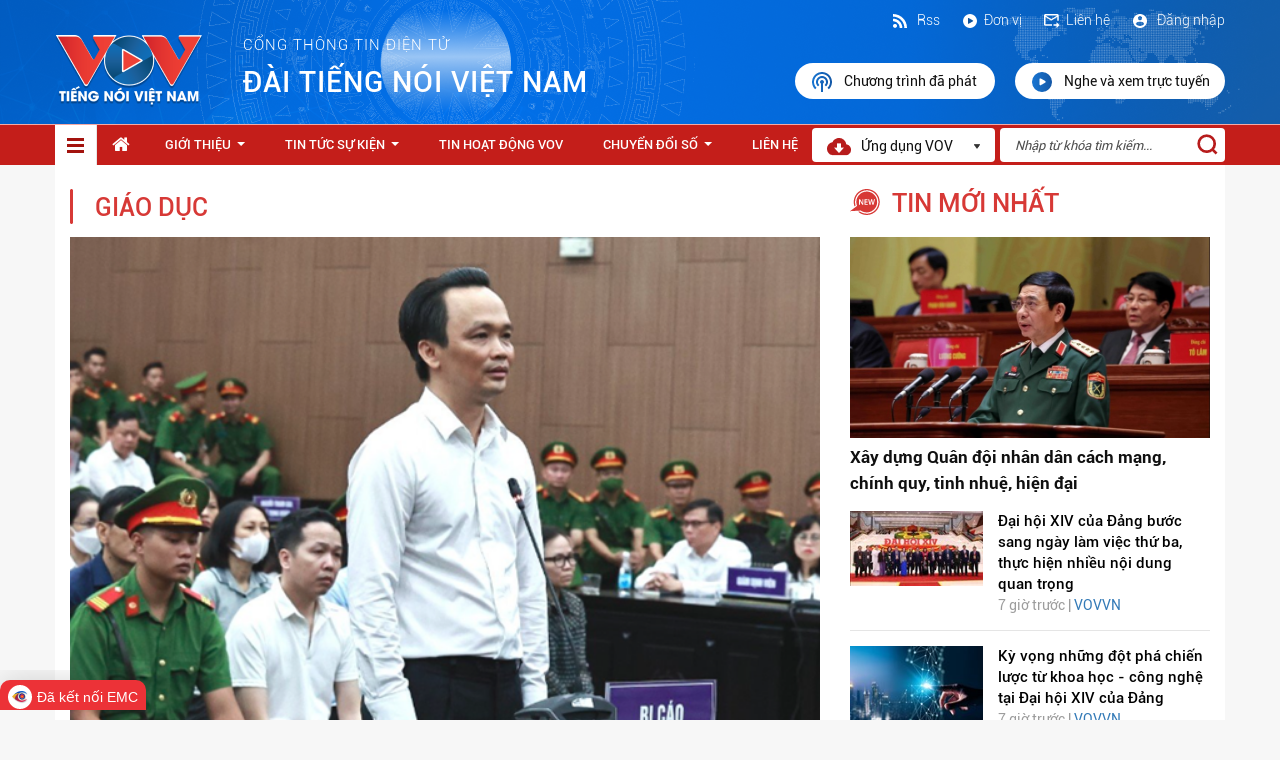

--- FILE ---
content_type: text/html; charset=utf-8
request_url: https://vov.gov.vn/giao-duc-dtcate-1128?page=848
body_size: 13931
content:

<!DOCTYPE html>
<html>
<head>
    <meta charset="utf-8">
    <meta http-equiv="X-UA-Compatible" content="IE=edge">
    <meta name="viewport" content="width=device-width, initial-scale=1">
    <meta name="description" content="">
    <meta name="author" content="">
    <title>Gi&#225;o dục</title>
   <script  type="text/javascript"> if (location.protocol != 'https:' && location.hostname !="localhost") {location.href = 'https:' + window.location.href.substring(window.location.protocol.length);}</script>
    <link rel="stylesheet" type="text/css" href="/Style/css/bootstrap.min.css">
    <link rel="stylesheet" type="text/css" href="/Style/css/font-awesome.min.css">
    <link href="/Style/css/jquery.smartmenus.bootstrap.css" rel="stylesheet">
    <link href="/Content/themes/ClipOne/datepicker/daterangepicker-bs3.css" rel="stylesheet" />
    <link href="/Content/themes/ClipOne/datepicker/daterangepicker-bs2.css" rel="stylesheet" />
    <link href="/Style/css/account.css" rel="stylesheet" />
    <meta property="og:image">
    
    <link rel="stylesheet" href="https://maxcdn.bootstrapcdn.com/font-awesome/4.4.0/css/font-awesome.min.css">
    <meta name="google-signin-client_id" content="240361963828-ip2tgsj59aogrh19i84ku1baibb74h3n.apps.googleusercontent.com">
    <link rel="stylesheet" type="text/css" href="/Style/css/styles.css">
    <link rel="shortcut icon" href="/favicon.ico" />
    <style>
        ul li ul li.abxz {
            width: 328px !important;
        }

        .dropdown-menu-1 {
            min-width: 144px !important;
        }

        .navbar-nav .collapsible ul {
            position: absolute !important;
        }
        .yhy-append-wrap {
            overflow: hidden;
            width: 100%;
            height: 40px;
            padding-bottom: 10px;
            position: fixed;
            z-index: 999;
            bottom: 10px;
        }
        .sticky {
            position: -webkit-sticky;
            position: sticky;
            top: 0px;
            z-index:9999;
        }

    </style>
   
</head>
<body>
    <header>
        <div class="container container-4">
            <div class="row">
                    <style type="text/css">
        header {
            
            background: url('../../Style/images/bg-header.png');
        }
        </style>
    <div class="header-1">
        <div class="row-header-1">
            <a href="/">
                <p>
                    
                    <img src="/Style/images/Logo_header.png" />
                </p>
            </a>
            <p class="text-header-1"><span>cổng thông tin điện tử </span>Đ&#192;I TIẾNG N&#211;I VIỆT NAM </p>
        </div>
        <div class="row-header-2 pull-right">
            <div class="subtext2">
                    <label style="font-family: myFontRoboto-Light; font-weight: 200; color:#fff"><a href="/dang-nhap"><img src="/Style/images/ic_dangnhap.svg" /> Đăng nhập</a></label>

                <label><a href="/HomeContacts/Contact"><img src="/Style/images/ic_lienhe.svg" />Liên hệ</a></label>
                <label><a href="/co-cau-to-chuc-cctc-1124"><img src="/Style/images/ic_donvi.svg" />Đơn vị</a></label>
                <label><a href="/Rss/RssPage">
                    <img src="/Style/images/Rss.svg" />
                    
                    Rss</a></label>
            </div>
            <div class="subrun2">
                <a href="/nghe-va-xem-lai">
                    <img src="/Style/images/ic_nghevaxem.svg" />Chương trình đã phát
                </a>
                <a href="/nghe-va-xem-truc-tuyen">
                    <img src="/Style/images/ic_xemtructuyen.svg" />Nghe và xem trực tuyến
                </a>
            </div>
        </div>
    </div>


            </div>
        </div>
    </header>
    <nav class="sticky">
        <div class="container menu-top890">
            <div class="row">

                <div class="navbar navbar-default navbar-static-top nav-menu" role="navigation">
                    <div class="navbar-header">
                        <button type="button" class="navbar-toggle content-menu-top-respon" data-toggle="collapse" data-target=".navbar-collapse">
                            <span class="sr-only">Toggle navigation</span>
                            <span class="icon-bar"></span>
                            <span class="icon-bar"></span>
                            <span class="icon-bar"></span>
                        </button>
                    </div>
                    <div class="navbar-collapse collapse">
                        <ul class="nav navbar-nav navbar-left content-ul sm bg-hover-menu" data-smartmenus-id="14840338718530984">
                            <li>

                            </li>
                            <li class="item-menu-home active" id="limenudoc">
                                <a href="/" class="has-submenu-1">
                                    <img src="/Style/images/icondanhmuc-1.svg" />
                                </a>
                                <div id="style-nav" style="padding:0;">
                                            <div class="itemNav">
                <a href="/thoi-su-dtcate-1093" class="has-submenu-2">Thời sự</a>
        </div>
        <div class="itemNav">
                <a href="/the-gioi-dtcate-1094" class="has-submenu-2">Thế giới</a>
        </div>
        <div class="itemNav">
                <a href="/noi-chinh-dtcate-1095" class="has-submenu-2">Nội ch&#237;nh</a>
        </div>
        <div class="itemNav">
                <a href="/kinh-te-dtcate-1096" class="has-submenu-2">Kinh tế</a>
        </div>
        <div class="itemNav">
                <a href="/doi-song-dtcate-1099" class="has-submenu-2">Đời sống</a>
        </div>
        <div class="itemNav">
                <a href="/the-thao-dtcate-1119" class="has-submenu-2">Thể thao</a>
        </div>
        <div class="itemNav">
                <a href="/am-nhac-dien-anh-dtcate-1120" class="has-submenu-2">&#194;m nhạc - Điện ảnh</a>
        </div>
        <div class="itemNav">
                <a href="/an-ninh-quoc-phong-dtcate-1121" class="has-submenu-2">An ninh - Quốc ph&#242;ng</a>
        </div>
        <div class="itemNav">
                <a href="/van-hoa-giai-tri-dtcate-1122" class="has-submenu-2">Văn h&#243;a - Giải tr&#237;</a>
        </div>
        <div class="itemNav">
                <a href="/giao-duc-dtcate-1128" class="has-submenu-2">Gi&#225;o dục</a>
        </div>
        <div class="itemNav">
                <a href="/xa-hoi-dtcate-1091" class="has-submenu-2">X&#227; hội</a>
        </div>
        <div class="itemNav">
                <a href="/gioi-thieu-dtnew-81099" target="_blank" class="has-submenu-2">Giới thiệu</a>
        </div>
        <div class="itemNav">
                <a href="/van-ban-lien-quan-dtcate-1138" class="has-submenu-2">Văn bản li&#234;n quan</a>
        </div>
        <div class="itemNav">
                <a href="/tin-tuc-su-kien-dtcate-1139" class="has-submenu-2">Tin tức sự kiện</a>
        </div>
        <div class="itemNav">
                <a href="/tin-tuc-su-kien-dtcate-1090" class="has-submenu-2">Tin tức sự kiện</a>
        </div>
        <div class="itemNav">
                <a href="/y-te-dtcate-1118" class="has-submenu-2">Y tế</a>
        </div>
        <div class="itemNav">
                <a href="/phap-luat-dtcate-1127" class="has-submenu-2">Ph&#225;p luật</a>
        </div>
        <div class="itemNav">
                <a href="/tin-hoat-dong-vov-dtcate-1115" class="has-submenu-2">Tin hoạt động VOV</a>
        </div>
        <div class="itemNav">
                <a href="/tong-hop-video-dtcate-1109" class="has-submenu-2">Tổng hợp Video</a>
        </div>
        <div class="itemNav">
                <a href="/chuyen-doi-so-dtcate-1137" class="has-submenu-2">Chuyển Đổi Số</a>
        </div>
        <div class="itemNav">
                <a href="/thieu-nhi-dtcate-1130" class="has-submenu-2">Thiếu nhi</a>
        </div>
        <div class="itemNav">
                <a href="/khoa-hoc-cong-nghe-dtcate-1116" class="has-submenu-2">Khoa học - C&#244;ng nghệ</a>
        </div>

                                </div>
                            </li>
                            <style type="text/css">
    .fa-home
    {
        font-size: 19px;
    }
    .noa890 {
    padding-top: 10px!important;
    color:#fff;
    }
</style>
    <li><a class="noa890" href="/"><i class="fa fa-home"></i></a></li>
        <li id="1112">
                <a href="/gioi-thieu-dtnew-81099" target="_blank" class="has-submenu-2">Giới thiệu</a>
                <ul class="dropdown-menu-1 dropdown-menu sm-nowrap dsmenuDoc ">
        <li class="abxy">
                <a href="/co-cau-to-chuc-cctc-1124" target="_blank" class="has-submenu-2">Cơ cấu tổ chức</a>
        </li>
        <li class="abxy">
                <a href="/chuc-nang-va-nhiem-vu-dtcate-1125" class="has-submenu-2">Chức năng v&#224; nhiệm vụ</a>
        </li>
        <li class="abxy">
                <a href="/moc-lich-su-dtcate-1126" class="has-submenu-2">Mốc lịch sử</a>
        </li>
        <li class="abxy">
                <a href="/cong-khai-ngan-sach-dtcate-1135" class="has-submenu-2">C&#244;ng khai ng&#226;n s&#225;ch</a>
        </li>
    </ul>

        </li>
        <li id="1090">
                <a href="/tin-tuc-su-kien-dtcate-1090" class="has-submenu-2">Tin tức sự kiện</a>
                <ul class="dropdown-menu-1 dropdown-menu sm-nowrap dsmenuDoc ">
        <li class="abxy">
                <a href="/xa-hoi-dtcate-1091" class="has-submenu-2">X&#227; hội</a>
        </li>
        <li class="abxy">
                <a href="/thoi-su-dtcate-1093" class="has-submenu-2">Thời sự</a>
        </li>
        <li class="abxy">
                <a href="/the-gioi-dtcate-1094" class="has-submenu-2">Thế giới</a>
        </li>
        <li class="abxy">
                <a href="/noi-chinh-dtcate-1095" class="has-submenu-2">Nội ch&#237;nh</a>
        </li>
        <li class="abxy">
                <a href="/kinh-te-dtcate-1096" class="has-submenu-2">Kinh tế</a>
        </li>
        <li class="abxy">
                <a href="/doi-song-dtcate-1099" class="has-submenu-2">Đời sống</a>
        </li>
        <li class="abxy">
                <a href="/tong-hop-video-dtcate-1109" class="has-submenu-2">Tổng hợp Video</a>
        </li>
        <li class="abxy">
                <a href="/khoa-hoc-cong-nghe-dtcate-1116" class="has-submenu-2">Khoa học - C&#244;ng nghệ</a>
        </li>
        <li class="abxy">
                <a href="/y-te-dtcate-1118" class="has-submenu-2">Y tế</a>
        </li>
        <li class="abxy">
                <a href="/the-thao-dtcate-1119" class="has-submenu-2">Thể thao</a>
        </li>
        <li class="abxy">
                <a href="/am-nhac-dien-anh-dtcate-1120" class="has-submenu-2">&#194;m nhạc - Điện ảnh</a>
        </li>
        <li class="abxy">
                <a href="/an-ninh-quoc-phong-dtcate-1121" class="has-submenu-2">An ninh - Quốc ph&#242;ng</a>
        </li>
        <li class="abxy">
                <a href="/van-hoa-giai-tri-dtcate-1122" class="has-submenu-2">Văn h&#243;a - Giải tr&#237;</a>
        </li>
        <li class="abxy">
                <a href="/phap-luat-dtcate-1127" class="has-submenu-2">Ph&#225;p luật</a>
        </li>
        <li class="abxy">
                <a href="/giao-duc-dtcate-1128" class="has-submenu-2">Gi&#225;o dục</a>
        </li>
        <li class="abxy">
                <a href="/o-to-xe-may-dtcate-1129" class="has-submenu-2">&#212; t&#244; - Xe m&#225;y</a>
        </li>
        <li class="abxy">
                <a href="/thieu-nhi-dtcate-1130" class="has-submenu-2">Thiếu nhi</a>
        </li>
        <li class="abxy">
                <a href="/tam-su-tinh-yeu-dtcate-1132" class="has-submenu-2">T&#226;m sự - T&#236;nh y&#234;u</a>
        </li>
    </ul>

        </li>
        <li id="1115">
                <a href="/tin-hoat-dong-vov-dtcate-1115" class="has-submenu-2">Tin hoạt động VOV</a>
            
        </li>
        <li id="1137">
                <a href="/chuyen-doi-so-dtcate-1137" class="has-submenu-2">Chuyển Đổi Số</a>
                <ul class="dropdown-menu-1 dropdown-menu sm-nowrap dsmenuDoc ">
        <li class="abxy">
                <a href="/van-ban-lien-quan-dtcate-1138" class="has-submenu-2">Văn bản li&#234;n quan</a>
        </li>
        <li class="abxy">
                <a href="/tin-tuc-su-kien-dtcate-1139" class="has-submenu-2">Tin tức sự kiện</a>
        </li>
    </ul>

        </li>
        <li id="1101">
                <a href="/HomeContacts/Contact" target="_blank" class="has-submenu-2">Li&#234;n hệ</a>
            
        </li>

                        </ul>
                        <div class="form-header-1 nameLogo">
                            <div>
                                <img src="/Style/images/Vector.png" style="margin-right:7px;" /> Ứng dụng VOV<img class="img-header-2" src="/Style/images/icon-1.png">
                            </div>

                            <ul class="dropdown-menu sm-nowrap DonVi" style="padding:0;">

                                <li class="app">
                                    <div class="itemapp">
                                        <div class="row">
                                            <div class="col-md-12">
                                                <img width="100px" src="/Style/images/Logo_header.png" />
                                                <label>VOV - Tiếng nói Việt Nam</label>
                                                <hr style="margin-top:7px; margin-bottom:10px;" />
                                            </div>
                                        </div>
                                        <div class="row">
                                            <div class="col-md-6">
                                                <a href="https://apps.apple.com/us/app/vov-ti%E1%BA%BFng-n%C3%B3i-vi%E1%BB%87t-nam/id1484937519">
                                                    <img src="/Style/images/appstoreic.svg" width="100%" />
                                                </a>
                                            </div>
                                            <div class="col-md-6">
                                                <a href="https://play.google.com/store/apps/details?id=gov.vn.vov">
                                                    <img src="/Style/images/ggplayic.svg" width="100%" />
                                                </a>
                                            </div>
                                        </div>
                                    </div>
                                </li>
                            </ul>
                        </div>
                        <div id="txtSearch">
                            <input type="text" id="key" placeholder="Nhập từ khóa tìm kiếm..." />
                            <a style="cursor:pointer;" onclick="TimKiem()">
                                <img src="/Style/images/iconsearch.svg" />
                            </a>
                        </div>
                    </div>
                </div>
            </div>
        </div>
    </nav>


    
<style type="text/css">
    .bx-wrapper .bx-prev {
        right: 2px;
    }

    .bx-wrapper .bx-next {
        right: -27px;
    }
</style>
<div class="container contentlisst">
    <div class="row">
        <div class="col-md-8 column-1">
            <div class="column-1-1">
                    <p class="text-2"><img src="/Style/images/icontieude.png" /><a href="/giao-duc-dtcate-1128">Gi&#225;o dục</a></p>
                    <a href="/cuu-chu-tich-flc-trinh-van-quyet-khai-chua-bao-gio-muon-chiem-doat-tien-cua-nha-dtnew-903498">
                        <img src="https://admin.vov.gov.vn/UploadFolder/KhoTin/Images/UploadFolder/VOVVN/Images/sites/default/files/2024-07/screenshot_2024-07-23_141322.png?width=600" width="100%" />
                        <div class="column-1-1-text">Cựu Chủ tịch FLC Trịnh Văn Quyết khai "chưa bao giờ muốn chiếm đoạt tiền của nhà đầu tư"</div>
                    </a>
                    <p class="text-4"><a href="#"> VOVVN - </a>VOV.VN - Sau gần một ng&#224;y c&#225;ch ly bị c&#225;o Trịnh Văn Quyết, cựu Chủ tịch FLC tại phi&#234;n x&#233;t xử, đến trưa 23/7, HĐXX đ&#227; gọi bị c&#225;o Quyết l&#234;n bục khai b&#225;o.</p>
                    <div class="row-article-3-2-2-2-text timea092"><i class="fa fa-clock-o" aria-hidden="true"></i>23/07/2024 </div>
                    <div class="divider-5"></div>
            </div>
            <div class="caltelisstcd">
                <link rel="stylesheet" href="https://static.mediacdn.vn/baochinhphu/chidaodieuhanh/swiper-bundle.min.css"><div class="widget-template" data-space="12" data-domain="https://apidh.cdnchinhphu.vn/api/v1" data-size="5" data-index="1" data-layout="4" data-width="" data-height="" data-color="#333"
                                                                                                                                                                                                        data-color-header="#333" data-background="" data-distribution="-1" data-type="1,2" data-font-family="Merriweather" data-pagination="1" data-hidelogo="0" data-title="Chỉ đạo, điều hành của Chính phủ, Thủ tướng Chính phủ"></div>


<div class="row row-chuyende">
    <p class="row-chuyende-text1"><a style="cursor:pointer;"><img src="/Style/images/icontieude.png">chuyên đề</a></p>
    <div class="row-chuyende-1">
        <div class="bxslider">
            <a href="/hat-len-viet-nam-dtcd-28">
                <div class=" row-chuyende-1-right">
                    <img src="https://admin.vov.gov.vn/UploadFolder/RITC/ChuyenDe/e15af990-6c75-4958-9225-a97b6d6ef610.jpg?width=240" width="100%"><p class="chuyende1">H&#225;t l&#234;n Việt Nam</p>
                </div>
            </a>
            <a href="/am-nhac-dtcd-26">
                <div class=" row-chuyende-1-right">
                    <img src="https://admin.vov.gov.vn/UploadFolder/RITC/ChuyenDe/92560774-df76-4515-929d-e01b9eb9d78e.jpg?width=240" width="100%"><p class="chuyende1">&#194;m nhạc</p>
                </div>
            </a>
            <a href="/kinh-te-dtcd-22">
                <div class=" row-chuyende-1-right">
                    <img src="https://admin.vov.gov.vn/UploadFolder/RITC/ChuyenDe/49790a32-1acf-46f3-a4d3-7ef35d57fb89.jpg?width=240" width="100%"><p class="chuyende1">Kinh tế</p>
                </div>
            </a>
            <a href="/giao-duc-dtcd-14">
                <div class=" row-chuyende-1-right">
                    <img src="https://admin.vov.gov.vn/UploadFolder/RITC/ChuyenDe/ff68f7d6-a5cf-48b0-983f-b64fcaff9194.png?width=240" width="100%"><p class="chuyende1">Gi&#225;o dục</p>
                </div>
            </a>
            <a href="/dich-viem-phoi-covid-19-dtcd-27">
                <div class=" row-chuyende-1-right">
                    <img src="https://admin.vov.gov.vn/UploadFolder/RITC/ChuyenDe/7a6b8e6e-f250-4f83-a157-5fb53175ce0d.jpg?width=240" width="100%"><p class="chuyende1">Dịch vi&#234;m phổi Covid-19</p>
                </div>
            </a>
        </div>
    </div>
</div>

            </div>
            <div class="muc-2">
                        <div class="row muc-2-1">
                            <div class="col-md-4 muc-2-1-1">
                                <a href="/bat-giu-doi-tuong-chui-boi-tan-cong-luc-luong-chuc-nang-dtnew-903273">
                                    <img src="https://admin.vov.gov.vn/UploadFolder/KhoTin/Images/UploadFolder/VOVVN/Images/sites/default/files/2024-07/screenshot_2024-07-23_104414.png?width=300" width="100%" height="146px" />
                                </a>
                            </div>
                            <div class="col-md-8 muc-2-1-2">
                                <div class="muc212-1"><a href="/bat-giu-doi-tuong-chui-boi-tan-cong-luc-luong-chuc-nang-dtnew-903273">Bắt giữ đối tượng chửi bới, tấn công lực lượng chức năng</a></div>
                                <div class="muc212-2">  23/07/2024 |&nbsp; <a href="#"> VOVVN</a></div>
                                <div class="muc212-3">Bắt giữ đối tượng chửi bới, tấn công lực lượng chức năng</div>
                            </div>
                        </div>
                            <div class="divider-5"></div>
                        <div class="row muc-2-1">
                            <div class="col-md-4 muc-2-1-1">
                                <a href="/khoi-to-bat-tam-giam-doi-tuong-chiem-doat-484-trieu-dong-cua-nguoi-khac-chuyen-dtnew-901329">
                                    <img src="https://admin.vov.gov.vn/UploadFolder/KhoTin/Images/UploadFolder/VOVVN/Images/sites/default/files/2024-07/luc_20240722214734.jpg?width=300" width="100%" height="146px" />
                                </a>
                            </div>
                            <div class="col-md-8 muc-2-1-2">
                                <div class="muc212-1"><a href="/khoi-to-bat-tam-giam-doi-tuong-chiem-doat-484-trieu-dong-cua-nguoi-khac-chuyen-dtnew-901329"> Khởi tố, bắt tạm giam đối tượng chiếm đoạt 484 triệu đồng của người khác...</a></div>
                                <div class="muc212-2">  22/07/2024 |&nbsp; <a href="#"> VOVVN</a></div>
                                <div class="muc212-3">Khởi tố, bắt tạm giam đối tượng chiếm đoạt 484 triệu đồng của người khác chuyển nhầm</div>
                            </div>
                        </div>
                            <div class="divider-5"></div>
                        <div class="row muc-2-1">
                            <div class="col-md-4 muc-2-1-1">
                                <a href="/khoi-to-bat-tam-giam-doi-tuong-chiem-doat-484-trieu-dong-cua-nguoi-khac-chuyen-dtnew-901321">
                                    <img src="https://admin.vov.gov.vn/UploadFolder/KhoTin/Images/UploadFolder/VOVVN/Images/sites/default/files/2024-07/Nguy%E1%BB%85n%20Ti%E1%BA%BFn%20L%E1%BB%B1c%20b%E1%BB%8B%20b%E1%BA%AFt%C2%A0%C4%91%E1%BB%83%20t%E1%BA%A1m%20giam%20ph%E1%BB%A5c%20v%E1%BB%A5%20%C4%91i%E1%BB%81u%20tra%20%28%E1%BA%A3nh_%20M%E1%BA%A1nh%20Kh%C3%A1%29.jpg?width=300" width="100%" height="146px" />
                                </a>
                            </div>
                            <div class="col-md-8 muc-2-1-2">
                                <div class="muc212-1"><a href="/khoi-to-bat-tam-giam-doi-tuong-chiem-doat-484-trieu-dong-cua-nguoi-khac-chuyen-dtnew-901321"> Khởi tố, bắt tạm giam đối tượng chiếm đoạt 484 triệu đồng của người khác...</a></div>
                                <div class="muc212-2">  22/07/2024 |&nbsp; <a href="#"> VOVVN</a></div>
                                <div class="muc212-3">Khởi tố, bắt tạm giam đối tượng chiếm đoạt 484 triệu đồng của người khác chuyển nhầm</div>
                            </div>
                        </div>
                            <div class="divider-5"></div>
                        <div class="row muc-2-1">
                            <div class="col-md-4 muc-2-1-1">
                                <a href="/vua-chap-hanh-an-phat-16-nam-lai-bi-bat-vi-buon-heroin-dtnew-901280">
                                    <img src="https://admin.vov.gov.vn/UploadFolder/KhoTin/Images/UploadFolder/VOVVN/Images/sites/default/files/2024-07/sua33893_20240722191625.jpg?width=300" width="100%" height="146px" />
                                </a>
                            </div>
                            <div class="col-md-8 muc-2-1-2">
                                <div class="muc212-1"><a href="/vua-chap-hanh-an-phat-16-nam-lai-bi-bat-vi-buon-heroin-dtnew-901280">Vừa chấp hành án phạt 16 năm lại bị bắt vì buôn heroin</a></div>
                                <div class="muc212-2">  22/07/2024 |&nbsp; <a href="#"> VOVVN</a></div>
                                <div class="muc212-3">Vừa chấp hành án phạt 16 năm lại bị bắt vì buôn heroin</div>
                            </div>
                        </div>
                            <div class="divider-5"></div>
                        <div class="row muc-2-1">
                            <div class="col-md-4 muc-2-1-1">
                                <a href="/vu-3-thanh-vien-clb-hoang-anh-gia-lai-tu-vong-tai-xe-gay-tai-nan-linh-10-nam-tu-dtnew-901108">
                                    <img src="https://admin.vov.gov.vn/UploadFolder/KhoTin/Images/UploadFolder/VOVVN/Images/sites/default/files/2024-07/xet-xu-tai-xe-gay-tai-nan-3-thanh-vien-clb-hagl.jpg?width=300" width="100%" height="146px" />
                                </a>
                            </div>
                            <div class="col-md-8 muc-2-1-2">
                                <div class="muc212-1"><a href="/vu-3-thanh-vien-clb-hoang-anh-gia-lai-tu-vong-tai-xe-gay-tai-nan-linh-10-nam-tu-dtnew-901108"> Vụ 3 thành viên CLB Hoàng Anh Gia Lai tử vong: Tài xế gây tai...</a></div>
                                <div class="muc212-2">  22/07/2024 |&nbsp; <a href="#"> VOVVN</a></div>
                                <div class="muc212-3">Vụ 3 thành viên CLB Hoàng Anh Gia Lai tử vong: Tài xế gây tai nạn lĩnh 10 năm tù</div>
                            </div>
                        </div>


            </div>
            <div class="muc-4" align="center">
                <div class="pagination">
                    <div class="pagination-container"><ul class="pagination"><li class="PagedList-skipToFirst"><a href="/giao-duc-dtcate-1128?page=1">««</a></li><li class="PagedList-skipToPrevious"><a href="/giao-duc-dtcate-1128?page=847" rel="prev">«</a></li><li class="disabled PagedList-ellipses"><a>&#8230;</a></li><li><a href="/giao-duc-dtcate-1128?page=843">843</a></li><li><a href="/giao-duc-dtcate-1128?page=844">844</a></li><li><a href="/giao-duc-dtcate-1128?page=845">845</a></li><li><a href="/giao-duc-dtcate-1128?page=846">846</a></li><li><a href="/giao-duc-dtcate-1128?page=847">847</a></li><li class="active"><a>848</a></li><li><a href="/giao-duc-dtcate-1128?page=849">849</a></li><li><a href="/giao-duc-dtcate-1128?page=850">850</a></li><li><a href="/giao-duc-dtcate-1128?page=851">851</a></li><li><a href="/giao-duc-dtcate-1128?page=852">852</a></li><li class="disabled PagedList-ellipses"><a>&#8230;</a></li><li class="PagedList-skipToNext"><a href="/giao-duc-dtcate-1128?page=849" rel="next">»</a></li><li class="PagedList-skipToLast"><a href="/giao-duc-dtcate-1128?page=1968">»»</a></li></ul></div>
                </div>
            </div>
        </div>
        <div class="col-md-4 column-2">
            <div class="column-4-1">
                <div class="column-4-1-1" style="padding-top: 0px; padding-bottom: 15px;">
                    <img src="/Style/images/iconnewtopread.svg" style="top:4px" />
                    <p><a>tin mới nhất</a></p>
                </div>
                <div class="column-4-1-2">
                            <div class="muc-6">
            <a href="/xay-dung-quan-doi-nhan-dan-cach-mang-chinh-quy-tinh-nhue-hien-dai-dtnew-1129103">
                <img src="https://admin.vov.gov.vn/UploadFolder/RITC/Images/66dc5b4a-67a3-4199-9cd9-d80336793656.jpg" width="100%">
                <div class="captions">X&#226;y dựng Qu&#226;n đội nh&#226;n d&#226;n c&#225;ch mạng, ch&#237;nh quy, tinh nhuệ, hiện đại</div>
            </a>

        </div>
        <div class="row muc-7">
            <div class="col-xs-5">
                <a href="/dai-hoi-xiv-cua-dang-buoc-sang-ngay-lam-viec-thu-ba-thuc-hien-nhieu-noi-dung-qu-dtnew-1129102">
                    <img src="https://admin.vov.gov.vn/UploadFolder/RITC/Images/56dc60ef-3968-4b8c-9adf-77501452d75c.jpg?width=150" width="150" />
                </a>
            </div>
            <div class="col-xs-7" style="padding-left:0px;">
                <div class="captions01"><a href="/dai-hoi-xiv-cua-dang-buoc-sang-ngay-lam-viec-thu-ba-thuc-hien-nhieu-noi-dung-qu-dtnew-1129102">Đại hội XIV của Đảng bước sang ng&#224;y l&#224;m việc thứ ba, thực hiện nhiều nội dung quan trọng</a></div>
                <div class="date01">7 giờ trước | <a href="#">VOVVN</a></div>
            </div>
        </div>
            <div class="divider-5"></div>
        <div class="row muc-7">
            <div class="col-xs-5">
                <a href="/ky-vong-nhung-dot-pha-chien-luoc-tu-khoa-hoc-cong-nghe-tai-dai-hoi-xiv-cua-dang-dtnew-1129101">
                    <img src="https://admin.vov.gov.vn/UploadFolder/RITC/Images/3e9182a4-db19-4ff8-ad7d-336d3f4743a7.jpg?width=150" width="150" />
                </a>
            </div>
            <div class="col-xs-7" style="padding-left:0px;">
                <div class="captions01"><a href="/ky-vong-nhung-dot-pha-chien-luoc-tu-khoa-hoc-cong-nghe-tai-dai-hoi-xiv-cua-dang-dtnew-1129101">Kỳ vọng những đột ph&#225; chiến lược từ khoa học - c&#244;ng nghệ tại Đại hội XIV của Đảng</a></div>
                <div class="date01">7 giờ trước | <a href="#">VOVVN</a></div>
            </div>
        </div>
            <div class="divider-5"></div>
        <div class="row muc-7">
            <div class="col-xs-5">
                <a href="/dong-bao-tay-nguyen-kien-nghi-dai-hoi-co-quyet-sach-manh-me-cho-mien-nui-vung-s-dtnew-1129100">
                    <img src="https://admin.vov.gov.vn/UploadFolder/RITC/Images/13a1e234-8c70-43c5-bbd1-421be44296fb.jpg?width=150" width="150" />
                </a>
            </div>
            <div class="col-xs-7" style="padding-left:0px;">
                <div class="captions01"><a href="/dong-bao-tay-nguyen-kien-nghi-dai-hoi-co-quyet-sach-manh-me-cho-mien-nui-vung-s-dtnew-1129100">Đồng b&#224;o T&#226;y Nguy&#234;n kiến nghị Đại hội c&#243; quyết s&#225;ch mạnh mẽ cho miền n&#250;i, v&#249;ng s&#226;u</a></div>
                <div class="date01">14 giờ trước | <a href="#">VOVVN</a></div>
            </div>
        </div>
            <div class="divider-5"></div>
        <div class="row muc-7">
            <div class="col-xs-5">
                <a href="/dong-bao-dan-toc-thieu-so-o-tay-nguyen-gui-gam-ky-vong-vao-dai-hoi-xiv-cua-dang-dtnew-1129099">
                    <img src="https://admin.vov.gov.vn/UploadFolder/RITC/Images/c47713a0-4f3c-4e01-8631-df87b660a189.jpg?width=150" width="150" />
                </a>
            </div>
            <div class="col-xs-7" style="padding-left:0px;">
                <div class="captions01"><a href="/dong-bao-dan-toc-thieu-so-o-tay-nguyen-gui-gam-ky-vong-vao-dai-hoi-xiv-cua-dang-dtnew-1129099">Đồng b&#224;o d&#226;n tộc thiểu số ở T&#226;y Nguy&#234;n gửi gắm kỳ vọng v&#224;o Đại hội XIV của Đảng</a></div>
                <div class="date01">14 giờ trước | <a href="#">VOVVN</a></div>
            </div>
        </div>
            <div class="divider-5"></div>
        <div class="row muc-7">
            <div class="col-xs-5">
                <a href="/cu-tri-tam-dac-voi-thong-diep-noi-it-lam-nhieu-lam-den-cung-cua-tong-bi-thu-dtnew-1129098">
                    <img src="https://admin.vov.gov.vn/UploadFolder/RITC/Images/755e514c-be91-465b-be01-ff87be434061.jpg?width=150" width="150" />
                </a>
            </div>
            <div class="col-xs-7" style="padding-left:0px;">
                <div class="captions01"><a href="/cu-tri-tam-dac-voi-thong-diep-noi-it-lam-nhieu-lam-den-cung-cua-tong-bi-thu-dtnew-1129098">Cử tri t&#226;m đắc với th&#244;ng điệp &quot;N&#243;i &#237;t - l&#224;m nhiều - l&#224;m đến c&#249;ng&quot; của Tổng B&#237; thư</a></div>
                <div class="date01">14 giờ trước | <a href="#">VOVVN</a></div>
            </div>
        </div>
            <div class="divider-5"></div>
        <div class="row muc-7">
            <div class="col-xs-5">
                <a href="/dai-hoi-xiv-cua-dang-buoc-ngoat-tu-duy-cho-phat-trien-but-pha-dtnew-1129097">
                    <img src="https://admin.vov.gov.vn/UploadFolder/RITC/Images/9f43735d-178b-44c4-b0bd-fe670c67d127.jpg?width=150" width="150" />
                </a>
            </div>
            <div class="col-xs-7" style="padding-left:0px;">
                <div class="captions01"><a href="/dai-hoi-xiv-cua-dang-buoc-ngoat-tu-duy-cho-phat-trien-but-pha-dtnew-1129097">Đại hội XIV của Đảng: Bước ngoặt tư duy cho ph&#225;t triển bứt ph&#225;</a></div>
                <div class="date01">14 giờ trước | <a href="#">VOVVN</a></div>
            </div>
        </div>

                </div>
            </div>
            <div class="column-4-1">
                <div class="column-4-1-1">
                    <img src="/Style/images/iconreadtopnew.svg" />
                    <p><a>tin đọc nhiều nhất</a></p>
                </div>
                <div class="column-4-1-2">
                            <div class="row muc-7">
            <div class="col-xs-5">
                <a href="/chu-nhiem-uy-ban-kiem-tra-thanh-uy-tphcm-lam-bi-thu-phuong-vung-tau-dtnew-1127917">
                    <img src="https://admin.vov.gov.vn/UploadFolder/KhoTin/Images/UploadFolder/VOVVN/Images/sites/default/files/2025-11/ong_dung_1_.jpg?width=150" />
                </a>
            </div>
            <div class="col-xs-7" style="padding-left:0px;">
                <div class="captions01"><a href="/chu-nhiem-uy-ban-kiem-tra-thanh-uy-tphcm-lam-bi-thu-phuong-vung-tau-dtnew-1127917">Chủ nhiệm Ủy ban Kiểm tra Th&#224;nh ủy TP.HCM l&#224;m B&#237; thư phường Vũng T&#224;u</a></div>
                <div class="date01">27/12/2025  | <a href="#">VOVVN</a></div>
            </div>
        </div>
            <div class="divider-5"></div>
        <div class="row muc-7">
            <div class="col-xs-5">
                <a href="/dong-thap-dinh-chi-sinh-hoat-dang-2-vien-chuc-de-phuc-vu-cong-tac-dieu-tra-dtnew-1127882">
                    <img src="https://admin.vov.gov.vn/UploadFolder/KhoTin/Images/UploadFolder/VOVVN/Images/sites/default/files/2025-11/don_vi_co_2_dang_vien_bi_dinh_chi_sinh_hoat_dang_de_phuc_vu_cong_tac_dieu_tra_do_co_sai_pham_truoc_day.jpg?width=150" />
                </a>
            </div>
            <div class="col-xs-7" style="padding-left:0px;">
                <div class="captions01"><a href="/dong-thap-dinh-chi-sinh-hoat-dang-2-vien-chuc-de-phuc-vu-cong-tac-dieu-tra-dtnew-1127882">Đồng Th&#225;p: Đ&#236;nh chỉ sinh hoạt Đảng 2 vi&#234;n chức để phục vụ c&#244;ng t&#225;c điều tra</a></div>
                <div class="date01">26/12/2025  | <a href="#">VOVVN</a></div>
            </div>
        </div>
            <div class="divider-5"></div>
        <div class="row muc-7">
            <div class="col-xs-5">
                <a href="/xu-huong-chay-vao-vang-sap-ket-thuc-dtnew-1127549">
                    <img src="https://admin.vov.gov.vn/UploadFolder/KhoTin/Images/UploadFolder/VOVVN/Images/sites/default/files/2025-03/Do-xo-di-mua-vang-2.jpg?width=150" />
                </a>
            </div>
            <div class="col-xs-7" style="padding-left:0px;">
                <div class="captions01"><a href="/xu-huong-chay-vao-vang-sap-ket-thuc-dtnew-1127549">Xu hướng &quot;chạy v&#224;o v&#224;ng&quot; sắp kết th&#250;c?</a></div>
                <div class="date01">19/12/2025  | <a href="#">VOVVN</a></div>
            </div>
        </div>
            <div class="divider-5"></div>
        <div class="row muc-7">
            <div class="col-xs-5">
                <a href="/chu-tich-tinh-khanh-hoa-nguyen-khac-toan-giu-chuc-pho-bi-thu-thanh-uy-hue-dtnew-1127357">
                    <img src="https://admin.vov.gov.vn/UploadFolder/KhoTin/Images/UploadFolder/VOVVN/Images/sites/default/files/2025-11/Pho%20Bi%20thu%20Thanh%20uy%20Hue%20Nguyen%20Khanh%20Toan.jpg?width=150" />
                </a>
            </div>
            <div class="col-xs-7" style="padding-left:0px;">
                <div class="captions01"><a href="/chu-tich-tinh-khanh-hoa-nguyen-khac-toan-giu-chuc-pho-bi-thu-thanh-uy-hue-dtnew-1127357">Chủ tịch tỉnh Kh&#225;nh H&#242;a Nguyễn Khắc To&#224;n giữ chức Ph&#243; B&#237; thư Th&#224;nh ủy Huế</a></div>
                <div class="date01">15/12/2025  | <a href="#">VOVVN</a></div>
            </div>
        </div>
            <div class="divider-5"></div>
        <div class="row muc-7">
            <div class="col-xs-5">
                <a href="/ong-vo-trong-hai-duoc-bau-giu-chuc-chu-tich-tinh-nghe-an-dtnew-1127943">
                    <img src="https://admin.vov.gov.vn/UploadFolder/KhoTin/Images/UploadFolder/VOVVN/Images/sites/default/files/2025-11/vo_trong_hai_1.jpg?width=150" />
                </a>
            </div>
            <div class="col-xs-7" style="padding-left:0px;">
                <div class="captions01"><a href="/ong-vo-trong-hai-duoc-bau-giu-chuc-chu-tich-tinh-nghe-an-dtnew-1127943">&#212;ng V&#245; Trọng Hải được bầu giữ chức Chủ tịch tỉnh Nghệ An</a></div>
                <div class="date01">28/12/2025  | <a href="#">VOVVN</a></div>
            </div>
        </div>
            <div class="divider-5"></div>
        <div class="row muc-7">
            <div class="col-xs-5">
                <a href="/dong-nai-xay-dung-cau-cat-lai-va-cau-long-hung-tphcm-xay-dung-cau-phu-my-2-dtnew-1126122">
                    <img src="https://admin.vov.gov.vn/UploadFolder/KhoTin/Images/UploadFolder/VOVVN/Images/sites/default/files/2025-11/hdnd_dong_nai.jpg?width=150" />
                </a>
            </div>
            <div class="col-xs-7" style="padding-left:0px;">
                <div class="captions01"><a href="/dong-nai-xay-dung-cau-cat-lai-va-cau-long-hung-tphcm-xay-dung-cau-phu-my-2-dtnew-1126122">Đồng Nai x&#226;y dựng cầu C&#225;t L&#225;i v&#224; cầu Long Hưng, TP.HCM x&#226;y dựng cầu Ph&#250; Mỹ 2</a></div>
                <div class="date01">24/11/2025  | <a href="#">VOVVN</a></div>
            </div>
        </div>
            <div class="divider-5"></div>
        <div class="row muc-7">
            <div class="col-xs-5">
                <a href="/yeu-cau-kiem-diem-ong-le-thanh-tuan-pho-giam-doc-so-y-te-tinh-quang-tri-dtnew-1125775">
                    <img src="https://admin.vov.gov.vn/UploadFolder/KhoTin/Images/UploadFolder/VOVVN/Images/sites/default/files/2025-11/so_y_te_tinh_quang_tri.jpg?width=150" />
                </a>
            </div>
            <div class="col-xs-7" style="padding-left:0px;">
                <div class="captions01"><a href="/yeu-cau-kiem-diem-ong-le-thanh-tuan-pho-giam-doc-so-y-te-tinh-quang-tri-dtnew-1125775">Y&#234;u cầu kiểm điểm &#244;ng L&#234; Thanh Tu&#226;n, Ph&#243; Gi&#225;m đốc Sở Y tế tỉnh Quảng Trị</a></div>
                <div class="date01">20/11/2025  | <a href="#">VOVVN</a></div>
            </div>
        </div>


                </div>
            </div>
            <div class="column-2-4">
                

            </div>
        </div>

    </div>
</div>


    <nav>
        <div class="container">
            <div class="row">

                <div class="navbar navbar-default navbar-static-top nav-menu" role="navigation">
                    <div class="navbar-header">
                        <button type="button" class="navbar-toggle content-menu-top-respon" data-toggle="collapse" data-target=".navbar-collapse">
                            <span class="sr-only">Toggle navigation</span>
                            <span class="icon-bar"></span>
                            <span class="icon-bar"></span>
                            <span class="icon-bar"></span>
                        </button>
                    </div>
                    <div class="navbar-collapse collapse foooternav">
                        <ul class="nav navbar-nav navbar-left content-ul sm bg-hover-menu" data-smartmenus-id="14840338718530984">
                            <li class="item-menu-home active">
                                <img src="/Style/images/iconhome-1.png">
                                <style type="text/css">
    .fa-home
    {
        font-size: 19px;
    }
    .noa890 {
    padding-top: 10px!important;
    color:#fff;
    }
</style>
    <li><a class="noa890" href="/"><i class="fa fa-home"></i></a></li>
        <li id="1112">
                <a href="/gioi-thieu-dtnew-81099" target="_blank" class="has-submenu-2">Giới thiệu</a>
                <ul class="dropdown-menu-1 dropdown-menu sm-nowrap dsmenuDoc ">
        <li class="abxy">
                <a href="/co-cau-to-chuc-cctc-1124" target="_blank" class="has-submenu-2">Cơ cấu tổ chức</a>
        </li>
        <li class="abxy">
                <a href="/chuc-nang-va-nhiem-vu-dtcate-1125" class="has-submenu-2">Chức năng v&#224; nhiệm vụ</a>
        </li>
        <li class="abxy">
                <a href="/moc-lich-su-dtcate-1126" class="has-submenu-2">Mốc lịch sử</a>
        </li>
        <li class="abxy">
                <a href="/cong-khai-ngan-sach-dtcate-1135" class="has-submenu-2">C&#244;ng khai ng&#226;n s&#225;ch</a>
        </li>
    </ul>

        </li>
        <li id="1090">
                <a href="/tin-tuc-su-kien-dtcate-1090" class="has-submenu-2">Tin tức sự kiện</a>
                <ul class="dropdown-menu-1 dropdown-menu sm-nowrap dsmenuDoc ">
        <li class="abxy">
                <a href="/xa-hoi-dtcate-1091" class="has-submenu-2">X&#227; hội</a>
        </li>
        <li class="abxy">
                <a href="/thoi-su-dtcate-1093" class="has-submenu-2">Thời sự</a>
        </li>
        <li class="abxy">
                <a href="/the-gioi-dtcate-1094" class="has-submenu-2">Thế giới</a>
        </li>
        <li class="abxy">
                <a href="/noi-chinh-dtcate-1095" class="has-submenu-2">Nội ch&#237;nh</a>
        </li>
        <li class="abxy">
                <a href="/kinh-te-dtcate-1096" class="has-submenu-2">Kinh tế</a>
        </li>
        <li class="abxy">
                <a href="/doi-song-dtcate-1099" class="has-submenu-2">Đời sống</a>
        </li>
        <li class="abxy">
                <a href="/tong-hop-video-dtcate-1109" class="has-submenu-2">Tổng hợp Video</a>
        </li>
        <li class="abxy">
                <a href="/khoa-hoc-cong-nghe-dtcate-1116" class="has-submenu-2">Khoa học - C&#244;ng nghệ</a>
        </li>
        <li class="abxy">
                <a href="/y-te-dtcate-1118" class="has-submenu-2">Y tế</a>
        </li>
        <li class="abxy">
                <a href="/the-thao-dtcate-1119" class="has-submenu-2">Thể thao</a>
        </li>
        <li class="abxy">
                <a href="/am-nhac-dien-anh-dtcate-1120" class="has-submenu-2">&#194;m nhạc - Điện ảnh</a>
        </li>
        <li class="abxy">
                <a href="/an-ninh-quoc-phong-dtcate-1121" class="has-submenu-2">An ninh - Quốc ph&#242;ng</a>
        </li>
        <li class="abxy">
                <a href="/van-hoa-giai-tri-dtcate-1122" class="has-submenu-2">Văn h&#243;a - Giải tr&#237;</a>
        </li>
        <li class="abxy">
                <a href="/phap-luat-dtcate-1127" class="has-submenu-2">Ph&#225;p luật</a>
        </li>
        <li class="abxy">
                <a href="/giao-duc-dtcate-1128" class="has-submenu-2">Gi&#225;o dục</a>
        </li>
        <li class="abxy">
                <a href="/o-to-xe-may-dtcate-1129" class="has-submenu-2">&#212; t&#244; - Xe m&#225;y</a>
        </li>
        <li class="abxy">
                <a href="/thieu-nhi-dtcate-1130" class="has-submenu-2">Thiếu nhi</a>
        </li>
        <li class="abxy">
                <a href="/tam-su-tinh-yeu-dtcate-1132" class="has-submenu-2">T&#226;m sự - T&#236;nh y&#234;u</a>
        </li>
    </ul>

        </li>
        <li id="1115">
                <a href="/tin-hoat-dong-vov-dtcate-1115" class="has-submenu-2">Tin hoạt động VOV</a>
            
        </li>
        <li id="1137">
                <a href="/chuyen-doi-so-dtcate-1137" class="has-submenu-2">Chuyển Đổi Số</a>
                <ul class="dropdown-menu-1 dropdown-menu sm-nowrap dsmenuDoc ">
        <li class="abxy">
                <a href="/van-ban-lien-quan-dtcate-1138" class="has-submenu-2">Văn bản li&#234;n quan</a>
        </li>
        <li class="abxy">
                <a href="/tin-tuc-su-kien-dtcate-1139" class="has-submenu-2">Tin tức sự kiện</a>
        </li>
    </ul>

        </li>
        <li id="1101">
                <a href="/HomeContacts/Contact" target="_blank" class="has-submenu-2">Li&#234;n hệ</a>
            
        </li>

                        </ul>
                    </div>
                </div>
            </div>
        </div>
    </nav>
    <div class="fullfootter">
        <div class="container">
            <div class="row">
    <div class="danhmucvov">
        <div class="col-md-6 footer-1">
            <img class="logoft" src="/Style/images/logofooter.png" />
            <div class="left-foot">
                <p class="footer-1-text-1">Đ&#192;I TIẾNG N&#211;I VIỆT NAM</p>
                <p class="footer-1-text-2">Địa chỉ: 58 Qu&#225;n Sứ - Phường Cửa Nam - H&#224; Nội</p>
                <p class="footer-1-text-2">Điện thoại: 84-24-62727127 -|- 84-24-39781923</p>
                <p class="footer-1-text-2">Email: trungtamrd@vov.vn</p>
            </div>
        </div>
        <div class="col-md-6 footer-3" align="right">
            <p class="footer-1-text-1">TẢI ỨNG DỤNG ĐIỆN THOẠI TRÊN</p>
            <div class="row">
               
                <div class="col-md-4 logoicapp">
                    <a target="_blank" href="https://play.google.com/store/apps/details?id=gov.vn.vov"><img src="/Style/images/ggplayic.svg" /></a>
                    <div style="text-align:center">CH Play</div>
                </div>
                <div class="col-md-4 logoicapp">
                    <a target="_blank" href="https://apps.apple.com/us/app/vov-ti%E1%BA%BFng-n%C3%B3i-vi%E1%BB%87t-nam/id1484937519"><img src="/Style/images/appstoreic.svg" /></a>
                    <div style="text-align:center">App Store</div>
                </div>
                <div class="col-md-4 logoicapp">
<a href="https://tinnhiemmang.vn/danh-ba-tin-nhiem/vovgovvn-1709195862" title="Chung nhan Tin Nhiem Mang" target="_blank"><img src="https://tinnhiemmang.vn/handle_cert?id=vov.gov.vn" width="150px" height="auto" alt="Chung nhan Tin Nhiem Mang"></a>
</div>
            </div>
        </div>
    </div>
</div>
<hr />
<div class="row">
    <div class="col-md-12" style="padding-bottom: 20px;">
        <p class="footer-1-text-2">Giấy phép hoạt động số:385/GP - BVHTT cấp ngày 24/12/2003&nbsp;&nbsp;&nbsp;&nbsp;&nbsp;&nbsp;&nbsp;&nbsp;CopyRight &copy; 2018 R&D &nbsp;&nbsp;<a href="/chinh-sach-bao-mat-rieng-tu-dtnew-128434">Chính sách bảo mật riêng tư</a></p>
    </div>
</div>

        </div>
    </div>
    <div id="backtotop" class="icontop backtotop7">
        <a href="#"><img src="/Style/images/icontop.png" /></a>
    </div>
    <script src="/Style/js/jquery-3.5.1.min.js"></script>
    <script src="https://cdnjs.cloudflare.com/ajax/libs/popper.js/1.12.9/umd/popper.min.js" integrity="sha384-ApNbgh9B+Y1QKtv3Rn7W3mgPxhU9K/ScQsAP7hUibX39j7fakFPskvXusvfa0b4Q" crossorigin="anonymous"></script>
    <script src="/Style/js/bootstrap.min.js"></script>
    <script type="text/javascript" src="/Style/js/jquery.smartmenus.js"></script>
    <script type="text/javascript" src="/Style/js/jquery.smartmenus.bootstrap.js"></script>
    <script src="/Content/themes/ClipOne/datepicker/moment.js"></script>
    <script src="/Content/themes/ClipOne/datepicker/daterangepicker.js"></script>
    
    <script src="https://cdn.jwplayer.com/libraries/SAHhwvZq.js"></script>
    <script src="/Style/js/jquery.bxslider.min.js"></script>
    <script src="/Style/js/ruansdf.js"></script>
    <script src="/Style/js/main.js"></script>
<script src="https://static.mediacdn.vn/baochinhphu/chidaodieuhanh/swiper-bundle.min.js"></script>
<script src='https://static.mediacdn.vn/baochinhphu/chidaodieuhanh/main-template.min.js'></script>
    <script src="https://apis.google.com/js/platform.js" async defer></script>
    <script async src="https://www.googletagmanager.com/gtag/js?id=UA-210288289-1"></script>
    <script>
        window.dataLayer = window.dataLayer || [];
        function gtag() { dataLayer.push(arguments); }
        gtag('js', new Date());

        gtag('config', 'UA-210288289-1');
    </script>
    <script>
        $(document).ready(function () {
            $(window).scroll(function () {
                if ($(window).scrollTop() >= 500) {
                    $('#backtotop').fadeIn();
                } else {
                    $('#backtotop').fadeOut();
                }
            });
            $('.backtotop7').click(function () {
                $('html, body').animate({
                    scrollTop: 0
                }, 500);
            });
            $("#limenudoc").hover(function () {
                $("#style-nav").show();
            }, function () {
                $("#style-nav").hide("slow");
            });
            $("img").attr("onerror", "setImageDefault(this)");
        });
        function TimKiem() {
            var keys = $("#key").val().trim();
            if (keys == null || keys == undefined || keys == '') {
                alert("Bạn chưa nhập từ khóa tìm kiếm. Vui lòng kiểm tra lại");
            }
            else {
                var url = '/Search/Search?keySearch=' + keys;
                window.location.href = url;
            }
        }
        function signOut() {
            var auth2 = gapi.auth2.getAuthInstance();
            auth2.signOut().then(function () {
                document.getElementsByClassName("userContent")[0].innerHTML = '';
                document.getElementsByClassName("userContent")[0].style.display = "none";
                document.getElementById("gSignIn").style.display = "block";
            });

            auth2.disconnect();
        }
    </script>
    
    
    <script type="text/javascript">
        $(document).ready(function () {
            //chạy slider
            $('.row-chuyende-1 .bxslider').bxSlider({
                minSlides: 3,
                maxSlides: 3,
                moveSlides: 1,
                slideWidth: 268,
                slideMargin: 22,
                pager: false,
                nextText: ' ',
                prevText: ' ',
                auto: true,
                autoHover: true,
                touchEnabled: false
            });
        });
    </script>

    <script src="https://cdnjs.cloudflare.com/ajax/libs/jquery.sticky/1.0.4/jquery.sticky.js"></script>

    <script>
        $(document).ready(function () {
            // quảng cáo mép trái phải
            $("#divAdLeft").sticky({ topSpacing: 40 });
            $("#divAdRight").sticky({ topSpacing: 40 });
        });

    </script>
<!-- Begin EMC Tracking Code -->
    <script type="text/javascript">
        var _govaq = window._govaq || [];
    _govaq.push(['trackPageView']);
    _govaq.push(['enableLinkTracking']);
    (function () {
        _govaq.push(['setTrackerUrl', 'https://f-emc.ngsp.gov.vn/tracking']);
        _govaq.push(['setSiteId', '286']);
        var d = document,
            g = d.createElement('script'),
            s = d.getElementsByTagName('script')[0];
        g.type = 'text/javascript';
        g.async = true;
        g.defer = true;
        g.src = 'https://f-emc.ngsp.gov.vn/embed/gov-tracking.min.js';
        s.parentNode.insertBefore(g, s);
    })();
    </script>
<!-- End EMC Tracking Code -->
</body>
</html>

--- FILE ---
content_type: text/css
request_url: https://vov.gov.vn/Style/css/styles.css
body_size: 18810
content:
body {
    position: relative;
    font-family: myFontRoboto-Regular;
    background: #f7f7f7;
}

a:hover, a:active, a:focus {
    text-decoration: none;
    color: #1f3a93 !important;
}

p {
    margin: 0 0 0 0;
}

.container-4 {
    position: relative;
}

.scrollbar-1 {
    overflow-y: auto;
    overflow-x: hidden;
    height: 632px;
}

.force-overflow-1 {
    background: #F8F8F8;
    margin: 0;
    width: 297px;
}

#style-nav::-webkit-scrollbar {
    width: 6px;
    background: #fff;
}

#style-nav::-webkit-scrollbar-track {
    box-shadow: inset 0 0 5px #ededed;
    border-radius: 6px;
}

#style-nav::-webkit-scrollbar-thumb {
    background: #ededed;
    border-radius: 6px;
}

    #style-nav::-webkit-scrollbar-thumb:hover {
        background: #ededed;
    }

.scrollbar-2 {
    overflow: auto;
    height: 486px;
}

.force-overflow-2 {
    height: 629px;
    margin: 0;
    width: 100%;
    padding-left: 5px;
    padding-right: 5px;
}

#style-2::-webkit-scrollbar {
    width: 6px;
}

#style-2::-webkit-scrollbar-track {
}

#style-2::-webkit-scrollbar-thumb {
    background: #999999;
    border-radius: 10px;
}

    #style-2::-webkit-scrollbar-thumb:hover {
        background: #999999;
    }

.scrollbar-3 {
    overflow-y: auto;
    overflow-x: hidden;
    height: 358px;
}

.force-overflow-3 {
    height: 629px;
    margin: 0;
}

.scrollbar-4 {
    overflow-y: auto;
    overflow-x: hidden;
    height: 339px;
}

.force-overflow-4 {
    height: 629px;
    margin: 0;
}

@font-face {
    font-family: myFontRoboto-Black;
    src: url('../fonts/Roboto-Black.ttf')
}

@font-face {
    font-family: myFontRoboto-Regular;
    src: url('../fonts/Roboto-Regular.ttf')
}

@font-face {
    font-family: myFontRoboto-Bold;
    src: url('../fonts/Roboto-Bold.ttf')
}

@font-face {
    font-family: myFontRoboto-Medium;
    src: url('../fonts/Roboto-Medium.ttf')
}

@font-face {
    font-family: myFontRoboto-Light;
    src: url('../fonts/Roboto-Light.ttf')
}

@font-face {
    font-family: myFontRoboto-Lightltalic;
    src: url('../fonts/Roboto-LightItalic.ttf')
}

@font-face {
    font-family: myFontRoboto-ThinItalic;
    src: url('../fonts/Roboto-ThinItalic.ttf')
}

@font-face {
    font-family: myFontRoboto-Italic;
    src: url('../fonts/Roboto-Italic.ttf')
}

@font-face {
    font-family: myFontRoboto-Mediumltalic;
    src: url('../fonts/Roboto-Mediumltalic.ttf')
}

.divider {
    background: #f1f1f1;
    height: 1px;
}

.divider-2 {
    background: #fff;
    height: 1px;
}

.divider-1 {
    border: 1px solid #e5e5e5;
    margin: 18px 0 12px 0;
    width: 320px;
    height: 1px;
}

.divider-3 {
    background: #ededed;
    height: 1px;
    margin: 10px 0 10px 0;
}

.divider-4 {
    background: #e5e5e5;
    height: 1px;
}

header {
    position: relative;
    height: 125px;
    background-position: center;
    background-repeat: no-repeat;
    background-size: cover;
}

.row-header-1 {
    display: flex;
    position: absolute;
    top: 35px;
    left: 0;
}

    .row-header-1 p.text-header-1 {
        padding: 0px 0 0 40px;
        font-family: myFontRoboto-Medium !important;
        font-size: 29px;
        color: #fff;
        display: grid;
        letter-spacing: 1px;
        text-transform: uppercase;
    }

        .row-header-1 p.text-header-1 span {
            font-size: 15px;
            font-family: myFontRoboto-Light;
            color: #fff;
        }

#key::-webkit-input-placeholder {
    color: #4F4F4F;
    font-style: italic;
    font-size: 13px;
}

.navbar-collapse {
    position: relative;
}

.form-header-1 {
    background: #fff;
    height: 34px;
    width: 183px;
    position: absolute;
    right: 230px;
    top: 3px;
    color: #101010;
    font-family: myFontRoboto-Regular;
    border-radius: 4px;
    padding: 8px 15px;
}

    .form-header-1 img.img-header-2 {
        float: right;
        margin-top: 8px;
    }

nav {
    background-color: #C41E1A;
    height: 40px;
}

.navbar {
    min-height: 41px;
    background: none;
}

.navbar-default {
    border-color: none !important;
}

.navbar-nav {
    font-family: myFontRoboto-Medium;
    font-size: 13px;
}

    .navbar-nav li a:hover:not(.active) {
        background: white;
    }

    .navbar-nav li a {
        text-transform: uppercase;
    }

.collapse ul li a.has-submenu-1 {
    padding: 0;
}

.collapse ul li a.has-submenu-5 {
    padding: 0;
}

.collapse ul li a.has-submenu-2 {
    padding: 10px 20px 10px 20px;
    color: white;
}

#txtSearch input[type=text] {
    height: 34px;
    width: 225px;
    margin: 3px 0 0 0;
    background: #fff;
    padding: 0 34px 0 15px;
    border: none !important;
    border-radius: 4px;
}

#txtSearch {
    float: right;
}

    #txtSearch img {
        position: absolute;
        top: 0;
        right: 1px;
        border-radius: 7px;
        height: 32px;
        margin: 4px 0 0 0;
    }

.container-1 {
    padding-top: 20px;
}

.row-1 {
    display: flex;
    width: 1170px;
    margin-bottom: 20px;
}

.content {
    position: relative;
    margin: 0 162px 30px 383px;
}

.content-1 {
    background: #F8F8F8;
    width: 828px;
    padding: 0 0 0 15px;
    margin-left: 10px;
}

.content-3 {
    width: 828px !important;
    padding: 0 0 0 15px;
}

.content-1-1 {
    padding: 10px 15px 0 10px;
    width: 527px;
}

    .content-1-1 p.text-content-1-1-1 {
        font-size: 30px;
        color: #0d4a77;
        padding: 15px 0 15px 0;
        font-weight: 600;
        font-family: myFontRoboto-Medium;
        display: inline-block;
    }

    .content-1-1 p.text-content-1-1-2 {
        font-size: 15px;
        font-family: myFontRoboto-Light;
        padding: 5px 0 5px 0;
    }

.content-1-2 {
    padding: 5px 5px 0 5px;
    width: 288px;
    background: #ffffff;
    font-family: myFontRoboto-Regular;
    height: 585px;
    display: grid;
    margin-top: 5px;
}

.row-content-1-2 {
    position: relative;
    padding-left: 10px;
}

    .row-content-1-2 a {
        display: flex;
    }

.img-content-1-2 {
    padding: 0 0 0 0;
    width: 149px;
}

a .img-content-1-2 p.number-content-1-2 {
    position: absolute;
    top: 48px;
    color: white;
    font-family: myFontRoboto-Regular;
    left: 15px;
    font-size: 20px;
}

a .text-content-1-2 {
    padding: 0 0 0 10px;
}

    a .text-content-1-2 p.text-content-1-2-1 {
        color: #404447;
        font-weight: bold;
        font-size: 15px;
    }

.row-content-1-2 p.text-content-1-2-2 {
    font-size: 14px;
    color: #9d9d9d;
    position: absolute;
    width: 156px;
    top: 46px;
    left: 142px;
    display: flex;
}

.content-2 {
    padding: 0 0 0 8px;
    width: 326px;
    position: relative;
    font-family: myFontRoboto-Regular;
    margin-right: 6px;
}

.row-content-2-1 {
    background: #f8f8f8;
    border-top: 1px solid #e5e5e5;
}

    .row-content-2-1 img.img-row-content-2-1 {
        position: absolute;
        top: 0;
        left: 28px;
    }

    .row-content-2-1 p.text-row-content-2-1 {
        font-size: 16px;
        text-transform: uppercase;
        padding: 15px 0 15px 15px;
        font-weight: 700;
    }

        .row-content-2-1 p.text-row-content-2-1 span a {
            color: #0066b8;
        }

        .row-content-2-1 p.text-row-content-2-1 a.text-3 {
            color: black;
        }

.row-content-2-2 {
    border: 1px solid #f1f1f1;
    height: 544px;
    display: grid;
}

.row-content-2-2-1 {
    padding: 12px 8px 12px 25px;
    position: relative;
}

    .row-content-2-2-1 p.row-content-2-2-1-text-1 {
        color: #8b8b8b;
        font-size: 12px;
        padding-top: 5px;
    }

.row-content-2-2-1-text img {
    position: absolute;
    top: 13px;
    left: 3px;
}

.row-chuyende p.row-chuyende-text1 {
    padding: 7px 0 20px 35px;
    font-size: 30px;
    text-transform: uppercase;
    color: #203a91;
}

    .row-chuyende p.row-chuyende-text1 a {
        color: #D73936;
        font-family: myFontRoboto-Medium;
        text-decoration: none;
    }

    .row-chuyende p.row-chuyende-text1 img {
        position: absolute;
        left: 15px;
        top: 9px;
    }

.row-chuyende-size {
    width: 290px;
    padding: 0 0 0 16px;
}

    .row-chuyende-size p {
        color: #0e4b78;
        padding: 15px 0 30px 0;
        font-size: 18px;
        text-transform: uppercase;
    }

.container-3 {
    min-height: 30px;
}

.row-anhquangcao {
    padding: 10px 0px;
}

.row-article-1 {
    padding: 0 0 0 0;
}

.article-2 {
    margin: 0 0 30px 0;
}

.row-article-1-1 {
    position: relative;
}

    .row-article-1-1 ul li img {
        position: absolute;
        top: 3px;
    }


    .row-article-1-1 ul li.row-article-1-1-1 {
        padding: 0 0 0 20px;
    }

        .row-article-1-1 ul li.row-article-1-1-1 a {
            color: #D73936;
            font-size: 30px;
            text-transform: uppercase;
            font-family: myFontRoboto-Medium;
            text-decoration: none;
        }

    .row-article-1-1 ul li.row-article-1-1-2 {
        text-transform: uppercase;
        font-size: 20px;
        padding: 11px 13px 0 0;
        color: #6f6f6f;
    }

        .row-article-1-1 ul li.row-article-1-1-2 a {
            font-size: 16px;
            text-transform: uppercase;
            color: #6f6f6f;
            padding: 0 10px 0 10px;
            text-decoration: none;
        }

.tintucsukien {
    padding: 15px 0 0 0;
}

.tintucsukien-12ai {
    background: #F8F8F8;
    padding: 8px;
    min-height: 596px;
}

.tintucsukien-1 a {
    text-decoration: none;
}

    .tintucsukien-1 a p.tintucsukien-1-1 {
        color: #0f4d77;
        font-size: 26px;
        font-weight: 600;
        padding: 15px 0 15px 0;
    }

.tintucsukien-1 p.tintucsukien-1-2 {
    font-size: 15px;
    padding: 15px 0 15px 0;
    color: #333;
}

.tintucsukien-1-3 {
    display: flex;
}

.tintucsukien-1-3-1 {
    width: 263px;
    padding-right: 0px;
}

    .tintucsukien-1-3-1 a {
        text-decoration: none;
    }

.tintucsukien-1-3 p.tintucsukien-1-3-text {
    font-size: 20px;
    font-weight: 600;
    padding: 15px 0 15px 0;
    color: black;
}

.tintucsukien-1-3 p.tintucsukien-1-4-text {
    color: #c0c0c0;
    font-size: 14px;
}

.tintucsukien-1-3-2 {
    width: 260px;
    padding: 0 0 0 15px;
}

.tintucsukien-2 {
    height: 596px;
    padding-left: 0px;
    width: 30%;
}

.tintucsukien2-1 {
    position: relative;
}

    .tintucsukien2-1 a {
        display: flex;
        text-decoration: none;
    }

a .row-tintucsukien-2-1 {
    padding: 0 0 0 0px;
    width: 154px;
}

    a .row-tintucsukien-2-1 p.row-tintucsukien-2-1-number {
        position: absolute;
        color: white;
        font-size: 20px;
        top: 48px;
        font-family: myFontRoboto-Regular;
        left: 15px;
    }

a .row-tintucsukien-2-2 {
    padding: 0 0 0 6px;
}

    a .row-tintucsukien-2-2 p.row-tintucsukien-2-2-text-1 {
        font-family: myFontRoboto-Bold;
        font-size: 15px;
        color: black;
    }

.tintucsukien2-1 p.row-tintucsukien-2-2-text {
    color: #c1c1c1;
    font-size: 13px;
    position: absolute;
    padding: 6px 0 0 0;
    width: 150px;
    top: 42px;
    left: 138px;
    display: flex;
}

.row-article-2-1 {
    position: relative;
    font-family: myFontRoboto-Medium;
}

    .row-article-2-1 img {
        position: absolute;
        top: 3px;
        left: 0px;
    }

    .row-article-2-1 p a {
        text-transform: uppercase;
        font-size: 30px;
        padding: 0 0 0 20px;
        color: #D73936;
        text-decoration: none;
    }

.row-article-2-2 {
    padding: 20px 0 0 0;
}

    .row-article-2-2 ul {
        list-style-type: none;
        text-transform: uppercase;
        display: flex;
        padding: 0 0 0 0px;
        margin: 0;
        height: 38px;
    }

ul li.row-article-2-2-1 {
    padding: 0;
    width: 56px;
}

    ul li.row-article-2-2-1 a {
        font-family: myFontRoboto-Regular;
        font-size: 16px;
        color: #1b72bd !important;
        display: inline;
        height: 25px;
        text-decoration: none;
        border-bottom: 2px solid #0167b7;
        white-space: nowrap;
    }

ul li.row-article-2-2-2 {
    font-size: 15px;
    white-space: nowrap;
}

    ul li.row-article-2-2-2 a {
        color: #757575;
        padding: 0 15px 0 15px;
        text-decoration: none;
    }

.row-article-2-2-1 {
    display: initial;
    padding: 0 0 0 15px;
}

.row-tintonghop-3 {
    width: 317px;
    padding: 0 0 0 0;
}

.row-tintonghop-3-1 {
    width: 305px;
}

.row-tintonghop-3-1-1 {
    width: 296px;
    padding: 15px 10px 15px 10px;
}

p.row-tintonghop-3-1-1-text-1 a {
    color: black;
    font-family: myFontRoboto-Bold;
    font-size: 17px;
    text-decoration: none;
}

p.row-tintonghop-3-1-1-text-2 {
    color: #8b8b8b;
    font-size: 12px;
}

    p.row-tintonghop-3-1-1-text-2 a {
        text-decoration: none;
    }

.row-tintonghop-4 {
    width: 497px;
    padding: 0 0 0 0;
}

.row-tintonghop-4-1 img {
    height: 308px;
}

.row-tintonghop-4-1 {
    position: relative;
    padding-right: 7px;
}

.row-tintonghop-4-1-text {
    padding: 3px 8px 26px 8px;
    position: absolute;
    bottom: 0px;
    left: 0px;
    color: white;
    font-family: myFontRoboto-Bold;
    font-size: 24px;
    width: 99%;
    color: #fff;
    z-index: 20;
    background: -moz-linear-gradient(top,rgba(0,0,0,0) 0,rgba(0,0,0,.8) 50%,rgba(0,0,0,1) 100%);
    background: -webkit-linear-gradient(top,rgba(0,0,0,0) 0,rgba(0,0,0,.8) 50%,rgba(0,0,0,1) 100%);
    background: linear-gradient(to bottom,rgba(0,0,0,0) 0,rgba(0,0,0,.8) 50%,rgba(0,0,0,1) 100%);
}

p.row-tintonghop-4-1-text-3 {
    position: absolute;
    top: 290px;
    left: 7px;
    color: white;
    font-size: 12px;
    font-family: myFontRoboto-Regular;
    z-index: 100;
}

    p.row-tintonghop-4-1-text-3 a {
        color: white;
    }

.row-tintonghop-4-2 {
    width: 523px;
    padding: 10px 15px 0 0;
    display: flex;
}

.row-tintonghop-4-2-1 {
    width: 268px;
    padding: 0 0 0 15px;
}

    .row-tintonghop-4-2-1 a {
        text-decoration: none;
    }

        .row-tintonghop-4-2-1 a p.row-tintonghop-4-2-1-text-1 {
            font-weight: 600;
            font-size: 17px;
            padding: 15px 0 15px 0;
            color: black;
        }

    .row-tintonghop-4-2-1 p.row-tintonghop-4-2-1-text-2 {
        color: #acacac;
    }

.row-tintonghop-4-2-2 {
    width: 265px;
    padding: 0 0 0 23px;
}

    .row-tintonghop-4-2-2 a p.row-tintonghop-4-2-1-text-1 {
        font-weight: 600;
        font-size: 20px;
        padding: 15px 0 15px 0;
        color: black;
    }

    .row-tintonghop-4-2-2 p.row-tintonghop-4-2-1-text-2 {
        color: #acacac;
    }

.article-3 {
    margin: 0 0 30px 0;
}

.row-article-3-1 {
    position: relative;
}

    .row-article-3-1 a {
        text-decoration: none;
    }

    .row-article-3-1 img {
        position: absolute;
        top: 5px;
        left: 0;
    }

.row-article-3-1-text {
    padding: 0 0 0 20px;
    color: #1e3a94;
    font-size: 30px;
    font-family: myFontRoboto-Bold;
    text-transform: uppercase;
}

.row-article-3-2 {
    display: flex;
    padding: 0px 0 0 0px;
}

.row-article-3-2-1 {
    width: 540px;
    padding: 0 15px 0 15px;
}

    .row-article-3-2-1 a {
        text-decoration: none;
    }

.row-article-3-2-1-text-1 {
    color: #104e79;
    font-size: 30px;
    font-family: myFontRoboto-Bold;
    padding: 25px 0 25px 0;
}

.row-article-3-2-1-text-2 {
    font-size: 15px;
    font-family: myFontRoboto-Light;
}

.row-article-3-2-2 {
    background: #f8f8f8;
    padding: 0 0 0 0;
    width: 310px;
    display: grid;
}

.row-article-3-2-2-1 {
    position: relative;
}

.row-article-3-2-2-1-1 p {
    position: absolute;
    color: white;
    bottom: 0px;
    left: 0px;
    padding: 4px 0 0 0;
    font-size: 25px;
    background: rgba(24,42,104,0.9);
    height: 44px;
    width: 44px;
    text-align: center;
    font-family: myFontRoboto-Light;
}

.row-article-3-2-2-1 a p.row-article-3-2-2-1-1-text {
    position: absolute;
    bottom: 0px;
    left: 44px;
    width: 266px;
    height: 44px;
    padding-left: 10px;
    font-family: myFontRoboto-Regular;
    color: white;
    font-size: 15px;
    background: rgba(12, 146, 160, 0.9);
    opacity: 0.8;
}

.row-article-3-2-2-1-1 img {
    width: 100%;
}

.row-article-3-2-2-1-2 {
    padding: 0 0 0 0;
    position: absolute;
    top: 80px;
    left: 90px;
    width: 232px;
    color: white;
}

.row-article-3-2-2-2 {
    position: relative;
    padding: 15px 0 15px 0;
}

    .row-article-3-2-2-2 a {
        padding: 0 9px 0 0;
        display: flex;
        text-decoration: none;
    }

.row-article-3-2-2-2-1 {
    position: relative;
    padding: 0 0 0 0;
}

    .row-article-3-2-2-2-1 p {
        position: absolute;
        bottom: 0px;
        color: white;
        font-family: myFontRoboto-Regular;
        left: 0px;
        font-weight: 200;
        width: 30px;
        height: 30px;
        text-align: center;
        font-size: 20px;
        background: -moz-linear-gradient(top,rgba(0,0,0,0) 0,rgb(31, 58, 147) 50%,rgb(31, 58, 147) 100%);
        background: -webkit-linear-gradient(top,rgba(0,0,0,0) 0,rgb(31, 58, 147) 50%,rgba(0,0,0,1) 100%);
        background: linear-gradient(to bottom,rgba(0,0,0,0) 0,rgb(31, 58, 147) 50%,rgb(31, 58, 147) 100%);
    }

.row-article-3-2-2-2-2 {
    font-size: 15px;
    padding: 0 0 0 0;
}

p.row-article-3-2-2-2-2-text01 {
    font-family: myFontRoboto-Bold;
    color: black;
}

    p.row-article-3-2-2-2-2-text01 a {
        font-family: myFontRoboto-Bold;
        color: black;
    }

.row-article-3-2-2-2-text {
    display: flex;
    padding: 5px 0 0 0;
    color: #949494;
    font-size: 12px;
}

.article-4 {
    height: 1040px;
    width: 849px;
}

.row-article-4-1 {
    position: relative;
}

    .row-article-4-1 a {
        text-decoration: none;
    }

    .row-article-4-1 img {
        position: absolute;
        top: 5px;
        left: 0;
    }

.row-article-4-1-text {
    padding: 0 0 0 20px;
    color: #1e3a94;
    font-size: 30px;
    font-family: myFontRoboto-Bold;
    text-transform: uppercase;
}

.row-article-4-2 {
    display: flex;
    width: 849px;
    padding: 30px 0 0 0px;
}

.row-article-4-2-1 {
    width: 543px;
    padding: 0 0 0 15px;
}

    .row-article-4-2-1 a {
        text-decoration: none;
    }

    .row-article-4-2-1 p.row-article-4-2-1-text-1 {
        color: #104e79;
        font-size: 30px;
        font-family: myFontRoboto-Bold;
        padding: 25px 0 25px 0;
    }

    .row-article-4-2-1 p.row-article-4-2-1-text-2 {
        font-size: 15px;
        font-family: myFontRoboto-Light;
    }

.row-article-4-2-2 {
    background: #f8f8f8;
    padding: 0 0 0 0;
    width: 310px;
    display: grid;
}

.row-article-4-2-2-1 {
    position: relative;
}

.row-article-4-2-2-1-1 p {
    position: absolute;
    color: white;
    top: 129px;
    left: 0px;
    padding: 4px 0 0 0;
    font-size: 25px;
    background: rgba(24,42,104,0.9);
    height: 44px;
    width: 44px;
    text-align: center;
    font-family: myFontRoboto-Light;
}

.row-article-4-2-2-1 a p.row-article-4-2-2-1-1-text {
    position: absolute;
    top: 126px;
    left: 57px;
    width: 244px;
    font-family: myFontRoboto-Regular;
    color: white;
    font-size: 15px;
}

.row-article-4-2-2-1-2 {
    padding: 0 0 0 0;
    position: absolute;
    top: 80px;
    left: 90px;
    width: 232px;
    color: white;
}

.row-article-4-2-2-2 {
    position: relative;
    padding: 15px 0 15px 0;
}

    .row-article-4-2-2-2 a {
        padding: 0 0 0 0;
        display: flex;
        text-decoration: none;
    }

.row-article-4-2-2-2-1 {
    position: relative;
    padding: 0;
}

    .row-article-4-2-2-2-1 p {
        position: absolute;
        top: 48px;
        left: 15px;
        font-size: 20px;
        font-family: myFontRoboto-Regular;
        color: white;
    }

.row-article-4-2-2-2-2 {
    padding: 0;
}

.row-article-4-2-2-2-text {
    display: flex;
    color: #a3a3a3;
    padding: 5px 0 0 0;
}

p.row-article-4-2-2-2-2-text01 a {
    font-family: myFontRoboto-Bold;
    color: black;
    font-size: 15px;
    text-decoration: none;
}

.row-article-4-2-2-2 p.row-article-4-2-2-2-text {
    position: absolute;
    top: 62px;
    left: 143px;
    width: 139px;
    display: flex;
    color: #a3a3a3;
}

.row-article-4-3 {
    height: 340px;
    display: flex;
    padding: 30px 0 0 0;
}

.row-article-4-3-1 {
    width: 283px;
    padding: 15px 0px 0 15px;
}

    .row-article-4-3-1 a {
        text-decoration: none;
    }

p.row-article-4-3-1-text-1 {
    color: black;
    font-family: myFontRoboto-Bold;
    font-size: 20px;
    padding: 15px 0 15px 0;
}

p.row-article-4-3-1-date {
    color: #8b8b8b;
}

.row-article-4-3-2 {
    width: 277px;
    padding: 0 0 0 10px;
}

    .row-article-4-3-2 a p.row-article-4-3-2-text-2 {
        color: black;
        font-family: myFontRoboto-Medium;
        font-size: 20px;
        padding: 15px 0 15px 0;
    }

    .row-article-4-3-2 p.row-article-4-3-2-date {
        color: #8b8b8b;
    }

.row-article-5-1 {
    position: relative;
    height: 70px;
}

    .row-article-5-1 img {
        position: absolute;
        top: 1px;
        left: 15px;
    }

    .row-article-5-1 p a {
        padding: 16px 0 16px 35px;
        font-size: 30px;
        text-transform: uppercase;
        color: #D73936;
        text-decoration: none;
        font-family: myFontRoboto-Medium;
    }

.row-article-5-2-1-1 p.row-article-5-2-1-1-text-1 {
    padding: 10px 0 10px 0;
}

    .row-article-5-2-1-1 p.row-article-5-2-1-1-text-1 a {
        color: black;
        font-family: myFontRoboto-Medium;
        font-size: 18px;
        padding: 0px 0 0 0;
    }

.row-article-5-2-1-1 p.row-article-5-2-1-1-text-2 {
    padding: 0 0 10px 0;
    color: #8b8b8b;
}

.itemthvdnl:nth-child(3n+1) {
    clear: both;
}

.row-article-5-2-2 {
    width: 547px;
}

    .row-article-5-2-2 p.row-article-5-2-2-text-1 {
        padding: 20px 0 20px 0;
        font-size: 30px;
        color: #0c4b76;
        font-weight: 600;
    }

        .row-article-5-2-2 p.row-article-5-2-2-text-1 a {
            padding: 20px 0 20px 0;
            font-size: 30px;
            color: #0c4b76;
            font-weight: 600;
        }

    .row-article-5-2-2 p.row-article-5-2-2-text-2 {
        color: #8b8b8b;
    }

.row-chuyenmuc {
    position: relative;
    margin-top: 10px;
    padding-left: 20px;
}

.chap1 {
    display: grid;
    margin: 0 0 40px 0;
}

.row-chuyenmuc-chap1 {
    padding: 0 0 0 0;
}

.abxy a {
    color: #333 !important;
    font-size: 13px;
}

.row-chuyenmuc-1 {
    color: white;
    background: #1f3a93;
    text-transform: uppercase;
    padding: 10px 0 10px 15px;
    font-size: 17px;
}

.row-chuyenmuc-2 {
    background: #f8f8f8;
    padding: 10px 0 10px 0;
    border-left: 3px solid #fa0004;
}

    .row-chuyenmuc-2 p {
        color: #f80000;
        padding: 0 0 0 12px;
        font-size: 18px;
        font-weight: 600;
    }

        .row-chuyenmuc-2 p span {
            color: #969696;
            float: right;
            padding-right: 20px;
            font-size: 13px;
        }

.row-chuyenmuc-3 {
    background: #f8f8f8;
    padding: 10px 0 10px 0;
    border-left: 3px solid #18a00f;
}

#lichPhatSonglive .chap2-3-1 .col-sm-4 {
    padding-right: 3px;
    max-width: 107px;
}

.chap1 > div {
    width: 100%;
}

.row-chuyenmuc-3 img.row-chuyenmuc-3-1 {
    position: absolute;
    top: 83px;
    left: -19px;
}

.row-chuyenmuc-3 p {
    color: #18a00f;
    padding: 0 0 0 12px;
    font-size: 18px;
    font-weight: 600;
}

    .row-chuyenmuc-3 p span.chuyenmuc-3-1 {
        color: #198223;
        font-size: 18px;
        font-weight: 600;
        padding: 0 0 0 11px;
    }

    .row-chuyenmuc-3 p span.chuyenmuc-3-2 {
        color: #7b7b7b;
        font-size: 13px;
        float: right;
        padding-right: 20px;
        font-weight: 600;
    }

    .row-chuyenmuc-3 p img.chuyenmuc-3-3 {
        padding: 15px 0 15px 4px;
    }

.itemlive {
    border-bottom: 1px solid #eee;
}

    .itemlive p {
        font-weight: 100 !important;
        font-family: myFontRoboto-Bold !important;
    }

        .itemlive p span {
            padding-top: 4px !important;
            padding-right: 10px !important;
        }

.row-chuyenmuc-4 {
    background: #f8f8f8;
    padding: 10px 0 10px 0;
    border-left: 3px solid #f7699d;
}

    .row-chuyenmuc-4 p {
        color: #f7629a;
        padding: 0 0 0 12px;
        font-size: 18px;
        font-weight: 600;
    }

        .row-chuyenmuc-4 p span {
            color: #969696;
            float: right;
            padding-right: 20px;
            font-size: 13px;
        }

.row-chuyenmuc-5 {
    background: #f8f8f8;
    padding: 10px 0 10px 0;
    border-left: 3px solid #8c4e34;
}

    .row-chuyenmuc-5 p {
        color: #87462a;
        padding: 0 0 0 12px;
        font-size: 18px;
        font-weight: 600;
    }

        .row-chuyenmuc-5 p span {
            color: #969696;
            float: right;
            padding-right: 20px;
            font-size: 13px;
        }

.row-chuyenmuc-6 {
    background: #f8f8f8;
    padding: 10px 0 10px 0;
    border-left: 3px solid #f13f00;
}

    .row-chuyenmuc-6 p {
        color: #f13f00;
        padding: 0 0 0 12px;
        font-size: 18px;
        font-weight: 600;
    }

        .row-chuyenmuc-6 p span {
            color: #969696;
            float: right;
            padding-right: 20px;
            font-size: 13px;
        }

.row-chuyenmuc-7 {
    background: #f8f8f8;
    padding: 10px 0 10px 0;
    border-left: 3px solid #0f514f;
}

    .row-chuyenmuc-7 p {
        color: #1a5957;
        padding: 0 0 0 12px;
        font-size: 18px;
        font-weight: 600;
    }

        .row-chuyenmuc-7 p span {
            color: #969696;
            float: right;
            padding-right: 20px;
            font-size: 13px;
        }

.row-chuyenmuc-3 p span {
    color: #969696;
    float: right;
    padding-right: 20px;
    font-size: 13px;
}

.play-live {
    display: none;
}

.chap1 > div:hover, .app:hover, .form-header-1:hover {
    cursor: pointer;
}

.row-chuyenmuc-8 {
    background: #f8f8f8;
    padding: 10px 0 10px 0;
    border-left: 3px solid #4e01f1;
}

    .row-chuyenmuc-8 p {
        color: #550cf0;
        padding: 0 0 0 12px;
        font-size: 18px;
        font-weight: 600;
    }

        .row-chuyenmuc-8 p span {
            color: #969696;
            float: right;
            padding-right: 20px;
            font-size: 13px;
        }

.row-chuyenmuc-9 {
    background: #f8f8f8;
    padding: 10px 0 10px 0;
    border-left: 3px solid #bdc800;
}

    .row-chuyenmuc-9 p {
        color: #bdc800;
        padding: 0 0 0 12px;
        font-size: 18px;
        font-weight: 600;
    }

        .row-chuyenmuc-9 p span {
            color: #969696;
            float: right;
            padding-right: 20px;
            font-size: 13px;
        }


.row-chuyenmuc-10 {
    background: #f8f8f8;
    padding: 10px 0 10px 0;
    border-left: 3px solid #f24000;
}

    .row-chuyenmuc-10 p {
        color: #858439;
        padding: 0 0 0 12px;
        font-size: 18px;
        font-weight: 600;
    }

        .row-chuyenmuc-10 p span {
            color: #969696;
            float: right;
            padding-right: 20px;
            font-size: 13px;
        }


.row-chuyenmuc-11 {
    background: #f8f8f8;
    padding: 10px 0 10px 0;
    border-left: 3px solid #550cf0;
}

    .row-chuyenmuc-11 p {
        color: #d8d802;
        padding: 0 0 0 12px;
        font-size: 18px;
        font-weight: 600;
    }

        .row-chuyenmuc-11 p span {
            color: #969696;
            padding: 0 0 0 176px;
            font-size: 13px;
        }

.row-chuyenmuc-12 {
    background: #f8f8f8;
    padding: 10px 0 10px 0;
    border-left: 3px solid #a1a101;
}

    .row-chuyenmuc-12 p {
        color: #a5a616;
        padding: 0 0 0 12px;
        font-size: 18px;
        font-weight: 600;
    }

        .row-chuyenmuc-12 p span {
            color: #969696;
            padding: 0 0 0 211px;
            font-size: 13px;
        }

.row-chuyenmuc-13 {
    background: #f8f8f8;
    padding: 10px 0 10px 0;
    border-left: 3px solid #1e4c85;
}

    .row-chuyenmuc-13 p {
        color: #14447e;
        padding: 0 0 0 12px;
        font-size: 18px;
        font-weight: 600;
    }

        .row-chuyenmuc-13 p span {
            color: #969696;
            padding: 0 0 0 27px;
            font-size: 13px;
            letter-spacing: -0.8px;
        }

.row-chuyenmuc-14 {
    background: #f8f8f8;
    padding: 10px 0 10px 0;
    border-left: 3px solid #e8631e;
}

    .row-chuyenmuc-14 p {
        color: #eb763b;
        padding: 0 0 0 12px;
        font-size: 18px;
        font-weight: 600;
    }

        .row-chuyenmuc-14 p span {
            color: #969696;
            padding: 0 0 0 134px;
            font-size: 13px;
        }

.chap2 {
    display: grid;
    margin: 0 0 40px 0;
}

.chap2-1 {
    color: white;
    background: #f54337;
    text-transform: uppercase;
    padding: 10px 0 10px 15px;
    font-size: 17px;
}

.form-control {
    border-radius: 0px;
}

.chap2-2 {
    background: #e5e5e5;
    padding: 11px 8px 11px 8px;
}

.chap2-3 {
    height: 292px;
    border: 1px solid #f4f1f0;
}

.chap2-4 {
    border: 1px solid #f8f6f5;
    padding: 10px 0 10px 2px;
}

    .chap2-4 span {
        padding: 0 0 0 0px;
    }

.chap3 {
    display: grid;
    margin: 0 0 40px 0;
}

.chap3-1 {
    background: #f8f8f8;
    border-top: 1px solid #e9e9e9;
}

    .chap3-1 img {
        position: absolute;
        left: 0px;
    }

    .chap3-1 p {
        color: #0067b8;
        padding: 11px 0 11px 14px;
        font-weight: 600;
        font-size: 16px;
    }

        .chap3-1 p span {
            color: #b9b9b9;
            padding: 0 0 0 10px;
        }

.chap3-2 {
    border: 1px solid #e9e9e9;
}

.chap3-2-1 {
    padding: 13px 0 13px 13px;
    border-bottom: 1px solid #eee;
}

    .chap3-2-1 p {
    }

.chap4 {
    display: grid;
    margin: 0 0 40px 0;
}

.chap4-1 {
    background: #f8f8f8;
}

    .chap4-1 img {
        position: absolute;
        left: 20px;
    }

    .chap4-1 p {
        color: #0a6cbb;
        font-size: 17px;
        font-weight: 600;
        text-transform: uppercase;
        padding: 10px 0;
    }

.chap5 {
    text-align: center;
}

.danhmucvov img.danhmucvov-1 {
    padding: 0 15px 0 0px;
}

.collapse ul li a.has-submenu-4 {
    padding: 0;
}

footer {
    display: flex;
    height: 162px;
}

.footer-1 {
    padding: 30px 0 0px 15px;
    position: relative;
}

.left-foot {
    padding-left: 157px;
}

.logoft {
    position: absolute;
    top: 32px;
    left: 15px;
}

.footer-1-text-1 {
    font-family: myFontRoboto-Medium;
    text-transform: uppercase;
    color: #000000;
    font-size: 17px;
}

.footer-1 p.footer-1-text-2 {
    font-size: 13px;
    padding: 4px 0;
}

.footer-2 {
    padding: 15px 0 30px 0;
}

.footer-2-1 {
    border: 1px solid #cccccc;
    width: 312px;
    height: 58px;
    background: #fafafa;
    padding: 11px 0 11px 13px;
    font-size: 12px;
}

.footer-3 {
    padding: 30px 0 0px 0;
    font-size: 13px;
}

.footer-3-text-1 {
    font-family: myFontRoboto-Medium;
    display: flex;
    float: right;
}

.footer-3-text-2 {
    padding-left: 140px;
    float: right;
}

.icontop {
    position: absolute;
    right: 30px;
    bottom: 230px;
}

.divider-5 {
    border-bottom: 1px solid #e5e5e5;
}

.row-2 {
    display: flex;
}

.column-1-1 a {
    text-decoration: none;
}

.column-1-1 {
}

.column-1 p.text-2 {
    padding: 25px 0 12px 0;
    position: relative;
}

    .column-1 p.text-2 img {
        position: absolute;
        top: 24px;
        left: 0;
    }

    .column-1 p.text-2 a {
        text-transform: uppercase;
        font-family: myFontRoboto-Medium;
        color: #D73936;
        font-size: 25px;
        padding: 0 0 0 25px;
        text-decoration: none;
    }

.column-1-1-text {
    color: #0c4b76;
    font-family: myFontRoboto-Bold;
    font-size: 28px;
    padding: 10px 0 10px 0;
}

.column-1 p.text-4 {
    font-family: myFontRoboto-Regular;
    font-size: 16px;
}

.timea092 {
    margin-bottom: 20px;
}

.muc-1 {
    background: #e3eee8;
    padding: 0 0 30px 0;
}

    .muc-1 p.text-1 {
        padding: 20px 0 0 0;
        position: relative;
    }

        .muc-1 p.text-1 img {
            position: absolute;
            top: 23px;
            left: 0;
        }

        .muc-1 p.text-1 a {
            color: #203993;
            text-transform: uppercase;
            font-family: myFontRoboto-Bold;
            font-size: 30px;
            padding: 0 0 0 25px;
            text-decoration: none;
        }

.muc-1-1 {
    display: flex;
    padding: 45px 0 0 16px;
}

.cd01 {
    padding: 0 0 0 19px;
    width: 256px;
}

    .cd01 a {
        text-decoration: none;
    }

.cd01-text {
    color: #0b4b79;
    text-transform: uppercase;
    font-family: myFontRoboto-Bold;
    padding: 15px 0 0 0;
    font-size: 18px;
}

.muc-1-1 p {
    padding: 0 0 0 20px;
    width: 257px;
}

.muc-1-1 a p {
    font-size: 19px;
    font-family: myFontRoboto-Bold;
    text-transform: uppercase;
    color: #0b4b79;
}

.muc-1-1 p a img {
}

.muc-2 {
    padding: 15px 0 0 0;
}

.muc-2-1 {
    padding: 15px 0 15px 15px;
    position: relative;
}

.muc-2-1-2 {
    padding-left: 15px;
}

.muc212-1 {
}

    .muc212-1 a {
        color: #0c4a79;
        font-family: myFontRoboto-Bold;
        font-size: 18px;
        text-decoration: none;
    }

.muc212-2 {
    padding: 5px 0 5px 0;
    color: #a0a0a0;
}

    .muc212-2 a {
        text-decoration: none;
    }

.muc212-3 a {
    text-decoration: none;
}

.muc-2-1-2 p.text-1 {
    padding: 5px 0 5px 0;
    color: #a0a0a0;
}

.column-2 {
}

.column-2-1 {
}

    .column-2-1 p {
        position: relative;
        padding: 25px 0 25px 0;
    }

        .column-2-1 p img {
            position: absolute;
            top: 24px;
            left: 0;
        }

        .column-2-1 p a {
            text-transform: uppercase;
            font-family: myFontRoboto-Bold;
            color: #203a93;
            font-size: 25px;
            padding: 0 0 0 25px;
            text-decoration: none;
        }

.muc-3 {
    background: #f8f8f8;
}

.muc-2-1 .muc-2-1-1 {
    padding-left: 0px;
}

.row-chuyende {
    font-family: myFontRoboto-Bold;
    position: relative;
    margin: 0;
}

.muc-2-1-2 {
    padding-left: 15px;
}

.muc-3-2-2 {
    color: #afafaf;
    padding-left: 15px;
}

.muc-4-2-2 {
    color: #afafaf;
    padding-left: 15px;
}

.muc32-number {
    position: absolute;
    bottom: 0px;
    left: 0px;
    color: white;
    font-family: myFontRoboto-Regular;
    width: 30px;
    height: 30px;
    text-align: center;
    font-size: 20px;
    background: -moz-linear-gradient(top,rgba(0,0,0,0) 0,rgba(0,0,0,.8) 50%,rgba(0,0,0,1) 100%);
    background: -webkit-linear-gradient(top,rgba(0,0,0,0) 0,rgba(0,0,0,.8) 50%,rgba(0,0,0,1) 100%);
    background: linear-gradient(to bottom,rgba(0,0,0,0) 0,rgba(0,0,0,.8) 50%,rgba(0,0,0,1) 100%);
}

.muc421-number {
    position: absolute;
    top: 70px;
    left: 16px;
    color: white;
    font-family: myFontRoboto-Light;
    font-size: 25px;
}

.muc-3-2 {
    position: relative;
    display: flex;
    padding: 14px 0 14px 0;
}

.muc-3-2-1 {
    padding: 0;
}

.muc322-text a {
    color: black;
    text-decoration: none;
    font-family: myFontRoboto-Bold;
    font-size: 16px;
}

.muc322-date {
    color: #afafaf;
    padding: 0;
}

    .muc322-date a {
        text-decoration: none;
    }

.muc-3-2-1 a p.text-1 {
    position: absolute;
    top: 15px;
    left: 168px;
    color: black;
    font-family: myFontRoboto-Medium;
    font-size: 15px;
}

.muc-3-2-2 {
    color: #afafaf;
    padding-left: 15px;
}

    .muc-3-2-2 p {
    }

.muc-4-1 {
    position: relative;
    padding: 25px 0 25px 0;
}

    .muc-4-1 img {
        position: absolute;
        top: 24px;
        left: 0;
    }

    .muc-4-1 p a {
        text-transform: uppercase;
        font-family: myFontRoboto-Medium;
        color: #203a93;
        font-size: 25px;
        padding: 0 0 0 25px;
    }

.muc-4-2 {
    position: relative;
    display: flex;
    padding: 14px 0 14px 0;
    background: #f8f8f8;
    margin: 0 0 0 0;
}

.muc-4-2-1 {
    padding: 0;
}

.muc421-number {
    position: absolute;
    top: 54px;
    left: 16px;
    color: white;
    font-family: myFontRoboto-Light;
    font-size: 25px;
}

.muc422-text a {
    color: black;
    font-family: myFontRoboto-Bold;
    text-decoration: none;
    font-size: 16px;
}

.muc422-date a {
    text-decoration: none;
}

.muc-4-2-1 a p.number-1 {
    position: absolute;
    top: 67px;
    left: 16px;
    color: white;
    font-family: myFontRoboto-Light;
    font-size: 25px;
}

.muc-4-2-1 a p.text-1 {
    position: absolute;
    top: 15px;
    left: 168px;
    color: black;
    font-family: myFontRoboto-Medium;
    font-size: 15px;
}

.muc-4-2-2 {
    color: #afafaf;
    padding: 0;
}

.column-2-4 img {
    width: 100%;
}

.pagination {
    display: inline-block;
}

    .pagination a {
        color: #959595;
        float: left;
        padding: 8px 16px;
        text-decoration: none;
        transition: background-color .3s;
        background: #e8e8e8;
        font-size: 16px;
    }

        .pagination a:hover:not(.active) {
            background-color: #ddd;
            color: #2c85c9;
            font-family: myFontRoboto-Bold;
            font-size: 16px;
        }

.icontop-1 {
    position: absolute;
    top: 192em;
    right: 31em;
}

.row-3 {
    display: flex;
}

.column-3 {
    width: 790px;
    padding: 20px 0 0 0px;
    margin: 0 0 45px 0;
}

.column-4 {
    width: 380px;
    padding: 0 0 0 24px;
}

.muc-4 {
}

.muc-5-1 {
    position: relative;
    height: 60px;
}

    .muc-5-1 img {
        position: absolute;
        top: 0;
        left: 0;
    }

    .muc-5-1 p a {
        color: #1f3a93;
        font-family: myFontRoboto-Medium;
        text-transform: uppercase;
        font-size: 26px;
        padding: 2px 0 0 24px;
    }

.muc-5-2 p.text-1 {
    color: #0c4b76;
    font-family: myFontRoboto-Bold;
    font-size: 25px;
    padding: 0 0 5px 0;
}

.muc-5-2 p.text-2 {
    color: #0c4b76;
    font-family: myFontRoboto-Light;
    padding: 0 0 5px 0;
}

    .muc-5-2 p.text-2 span {
        float: left;
    }

.muc06 img {
    margin: 10px auto !important;
    width: 100% !important;
}

.muc06 table {
    margin-left: auto !important;
    margin-right: auto !important;
}

.muc06 td {
    text-align: center !important;
}

.muc06 p, .muc06 span, .muc06 strong, .muc06 label, .muc06, .muc06 td {
    font-family: Arial,sans-serif !important;
    font-size: 14px !important;
    line-height: 23px !important;
}

.muc-5-2 p img.iconfacebook-2 {
    padding: 0 0 0 5px;
}

.muc-5-2 p.text-2 {
    font-size: 13px;
    margin-bottom: 10px;
}

.column-4-1 {
    padding: 20px 0 0 0;
}

.column-4-1-1 {
    position: relative;
    padding-top: 20px;
}

    .column-4-1-1 img {
        position: absolute;
        top: 25px;
        left: 0;
    }

    .column-4-1-1 p a {
        color: #D73936;
        font-family: myFontRoboto-Medium;
        text-transform: uppercase;
        font-size: 26px;
        padding: 2px 0 0 42px;
    }

        .column-4-1-1 p a:hover, .column-1 p.text-2 a:hover {
            color: #D73936 !important;
        }

.muc-6 {
    position: relative;
}

.number01 {
    position: absolute;
    bottom: 0px;
    left: 0px;
    width: 50px;
    height: 51px;
    font-size: 28px;
    color: white;
    padding: 5px 0 0 16px;
    font-family: myFontRoboto-Light;
    background: -moz-linear-gradient(top,rgba(33,53,114,0.9) 0,rgba(33,53,114,0.7) 50%,rgba(0,0,0,1) 100%);
    background: -webkit-linear-gradient(top,rgba(33,53,114,0.9) 0,rgba(33,53,114,0.7) 50%,rgba(0,0,0,1) 100%);
    background: linear-gradient(to bottom,rgba(33,53,114,0.9) 0,rgba(33,53,114,0.7) 50%,rgba(0,0,0,1) 100%);
}

.play-live > div {
    border-radius: 0px !important;
}

.tab-content {
    border: 1px solid #ddd;
    border-top: none;
    padding: 10px 12px;
}

.captions {
    color: #101010;
    font-family: myFontRoboto-Bold;
    line-height: 26px;
    font-size: 17px;
    margin-top: 6px;
}

.muc-7 {
    display: flex;
    padding: 15px 0 15px 0;
}

.muc-7-1 {
    position: relative;
}

.captions01 {
    padding: 0px 0px 0 0px;
}

    .captions01 a {
        color: black;
        font-size: 15px;
        font-family: myFontRoboto-Medium;
    }

.date01 {
    padding: 0px;
    color: #9d9d9d;
}

.muc01 {
    padding: 15px 0;
}

    .muc01 p a {
        padding: 0 0 0 10px;
    }

.muc02 {
    padding: 0 0 0 0px;
}

.muc03 {
    color: #4f4f4f;
    font-family: myFontRoboto-Bold;
    font-size: 15px;
    padding: 0px 0 15px;
}

.muc04 {
    padding: 0 0 0 20px;
}

.muc05 {
    font-family: myFontRoboto-Regular;
    font-size: 25px;
    padding: 40px 0 15px 0;
}

.muc06 {
    font-size: 15px;
    padding: 5px 0 20px 0;
}

.muc07 {
    font-size: 15px;
    padding: 5px 0 30px 0;
}

.muc08 {
    font-family: myFontRoboto-Regular;
    font-size: 25px;
}

.muc09 {
    padding: 15px 0 35px 0;
}

.muc11 {
    font-family: myFontRoboto-Italic;
    font-size: 15px;
    padding: 18px 0 0 104px;
}

.muc12 {
    font-family: myFontRoboto-Regular;
    font-size: 25px;
    padding: 40px 0 0 0;
}

.muc13 {
    padding: 25px 0 0 20px;
}

.muc14 {
    padding: 25px 0 0 0;
}

.muc15 {
    font-family: myFontRoboto-Medium;
    font-size: 17px;
    padding: 15px 0 15px 0;
}

.muc16 {
    padding: 10px 0 30px 0;
}

    .muc16 p img.muc16-1 {
    }

.muc17 {
    padding: 5px 0 5px 12px;
}

    .muc17 p span {
        padding: 0 0 0 5px;
    }

.muc18 {
    padding: 5px 0 5px 12px;
}

    .muc18 p span {
        padding: 0 0 0 5px;
    }

.muc-5-3 {
    padding: 20px 0 40px 0;
}

.muc-5-3-1 {
    position: relative;
}

    .muc-5-3-1 p a {
        color: #12a362;
        text-transform: uppercase;
        font-family: myFontRoboto-Medium;
        font-size: 20px;
    }

.divider-6 {
    border: 1px solid #d6d6d6;
    height: 1px;
}

.muc-5-3-1 img {
    position: absolute;
}

.muc-5-3-2 {
    padding: 8px 0;
    position: relative;
    border-top: 1px #ededed solid;
}

    .muc-5-3-2 p.text-1 a {
        font-family: myFontRoboto-Medium;
        color: black;
        font-size: 15px;
        padding: 0px 0 0 12px;
    }

    .muc-5-3-2 p.text-2 {
        color: #9d9d9d;
        font-size: 12px;
        padding: 5px 0 0 21px;
    }

        .muc-5-3-2 p.text-2 a {
        }

    .muc-5-3-2 p.text-1 img {
    }

.icontop-3 {
    position: absolute;
    top: 187em;
    right: 16em;
}

.row-chuyende-1 .bx-viewport {
    padding-top: 15px;
}

.row-chuyende-1-right {
    padding-right: 0px;
    padding-left: 0px;
}

    .row-chuyende-1-right a {
        text-decoration: none;
        color: #0d4c78;
    }

p.chuyende1 {
    font-family: myFontRoboto-Bold;
    text-transform: uppercase;
    font-size: 20px;
    padding: 10px 0 0 0;
    color: #101010;
    text-align: center;
}

.tintucsukien2-1-right {
    padding-right: 9px;
}

.tintucsukien2-1-left {
    padding-left: 0px;
}

p.ttsk-text {
    font-family: myFontRoboto-Bold;
    font-size: 15px;
    color: black;
}

p.ttsk-text01 {
    display: flex;
    padding: 5px 0 0 0;
    color: #949494;
    font-size: 13px;
}
/*custom lúc đổ dữ liệu*/
.text-content-1-2-2 {
    font-size: 13px;
    color: #9d9d9d;
    display: flex;
    padding-top: 4px;
    font-size: 12px;
}

.left-hot {
    padding-right: 0px;
    position: relative;
}

.number-hot {
    position: absolute;
    top: 45px;
    color: white;
    font-family: myFontRoboto-Regular;
    left: 15px;
    font-weight: 200;
    width: 30px;
    height: 30px;
    text-align: center;
    font-size: 20px;
    background: -moz-linear-gradient(top,rgba(0,0,0,0) 0,rgb(31, 58, 147) 50%,rgb(31, 58, 147) 100%);
    background: -webkit-linear-gradient(top,rgba(0,0,0,0) 0,rgb(31, 58, 147) 50%,rgba(0,0,0,1) 100%);
    background: linear-gradient(to bottom,rgba(0,0,0,0) 0,rgb(31, 58, 147) 50%,rgb(31, 58, 147) 100%);
}

.right-hot {
    padding-left: 10px;
}

.text-content-1-2-1 a {
    color: #404447;
    font-family: myFontRoboto-Bold;
    font-size: 15px;
}

.row-content-2-2-1 p a.row-content-2-2-1-text {
    color: #4e4f53;
    font-size: 15px;
    font-family: myFontRoboto-Bold;
}

.text-row-content-2-1 {
    font-size: 16px;
    background: #1f3a93;
    text-transform: uppercase;
    padding: 10px 0 10px 10px;
}

    .text-row-content-2-1 a {
        color: #fff;
        padding: 15px 0 0 0;
        font-size: 16px;
    }

.Active {
    border-top: 2px solid #1f3a93;
    color: #1f3a93 !important;
}

.text-row-content-2-1 a.text-3 {
    color: #0066b8;
    padding: 15px 0 0 0;
}

.row-content-2-2a {
    height: 595px;
    border: 1px #f0f0f0 solid;
}

.readtopnew .row-content-2-2a {
    height: 545px !important;
}

.chuyende-home {
    padding: 35px 0px;
    background: #F2F2F2;
}

#tabsMoi {
    margin-right: 15px;
}

#tabsDoc {
    margin-left: 15px;
}

.tintucsukien-1-3 .col-md-6 img {
    height: 153px;
}

#tatca a {
    border-left: none !important;
}

.tintucsukien2-1-right img {
    height: 93px;
}

.row-tintonghop-4-2 .col-md-6 img {
    height: 153px;
}

.subdonvitintonghoi {
    width: auto !important;
}

.Timepublic {
    color: #101010;
    font-size: 13px;
}

#lichPhatSonglive {
    padding: 5px 0px 20px 5px;
}

.ThoiGian {
    width: 100px;
}

.TitleLichPhatSong {
    width: 202px;
}

.chap2-3-1 {
    padding: 1px 5px;
}

.chosses {
    width: 50px;
    background: #ffffff;
}

.chonNgay {
    border-style: none;
}

.imgicon {
    float: left;
    padding-left: 7px;
}

.chap3-1 {
    background: #f8f8f8;
    border-top: 1px solid #e9e9e9;
    display: flex !important;
}


.chap3-1-1 {
    color: black;
    padding: 11px 0 11px 14px;
    font-weight: 600;
    font-size: 16px;
}

    .chap3-1-1 a {
        color: black;
        padding-top: 12px;
    }

.chap3-1-3 {
    color: black;
    font-weight: 600;
    font-size: 16px;
    padding: 10px 0 0 16px;
}

.chap3-1-2 {
    color: black;
    padding: 11px 0 11px 14px;
    font-weight: 600;
    font-size: 16px;
}

    .chap3-1-2 a {
        color: black;
        padding-top: 12px;
    }

.aaa {
    border-top: 2px solid #1f3a93;
    color: #1f3a93 !important;
}

.dienthoai {
    color: red;
    float: left;
    padding: 0 !important;
}

.Namedonvi {
    font-size: 13px;
    padding: 0;
}

.hotLine {
    padding: 0 0 0 2px;
}

.tendonvi {
    padding: 0;
    padding-left: 15px;
}

.fanPage {
    font-size: 13px;
}

.dsmenuDoc ul li a:hover {
    display: block !important;
}

.nav li ul li {
    background: #fff;
    display: block;
    border-bottom: 1px #ededed solid;
}

.nav li ul {
    border: none;
}

.nav > li > a:focus, .nav > li > a:hover {
    background: #fff !important;
}

#style-nav {
    width: 260px;
    overflow: auto;
    height: 500px;
}

#style-video {
    overflow-y: auto;
    overflow-x: hidden;
    height: 512px;
    margin: 15px 0 0 0;
}

ul li:hover ul {
    display: block;
}

ul li {
    display: inline-block;
}

.dsmenuDoc {
    padding: 0px;
    min-width: 150px !important;
}

.itemNav:first-child {
    border-top: none !important;
}

.itemNav {
    padding: 10px 7px !important;
    border-top: 1px #f1f1f1 solid;
}

    .itemNav a:hover, .itemNav a:active, .itemNav a:focus, .itemNav a:visited {
        background: none !important;
    }

    .itemNav a {
        color: #fff;
    }

    .itemNav:hover {
        background: #fff;
        color: #1f3a93 !important;
    }

.dsmenuDoc li ul a:hover {
    background: #1f3a93 !important;
    color: #ffffff !important;
}
/*trang chi tiết*/
.leftvideo {
    padding: 0 0 0 0;
}

.lstVideo {
    padding: 10px 0 0 26px;
}

.titleChuyenMuc {
    padding: 0 0 0 10px;
}

.VideoPage {
    width: 100%;
    height: 486px;
}

.muc03vide {
    color: #4f4f4f;
    font-family: myFontRoboto-Bold;
    font-size: 14px;
}

.tenChuyenMuc {
    font-family: myFontRoboto-Bold;
    font-size: 27px;
    color: #203a8f;
    padding: 10px 0px 10px 0 !important;
}

.titleVideo {
    font-family: myFontRoboto-Bold;
    color: #0b4b79;
    font-size: 28px;
}

.ngayVideo {
    padding: 8px 0 0 0;
    font-size: 13px;
}

.containerVideo {
    padding: 30px 15px 50px 15px;
}

.VideoChuyenMuc {
    background-color: #ffffff;
}

.titleChuyenMuc {
    top: 0px !important;
}

.cungchuyenMuc {
    left: -10px;
}

.VideoNoiBat {
    padding: 40px 0 40px 0;
}

.dsVideo {
    padding: 0px;
}

.nameChuyenMuc {
    font-family: myFontRoboto-Bold;
    font-size: 15px;
    text-transform: uppercase;
    color: #284096;
}

.titleVideoCM {
    font-family: myFontRoboto-Bold;
    font-size: 16px;
    color: #0b4b7a;
    padding-top: 13px;
}

.infoVideo {
    padding: 10px;
}

.detaivideo {
    border: 1px solid #ebebeb;
    margin: 15px 10px;
}

.dsVideo:nth-child(4n+1) {
    clear: both;
}

.contentimg tbody tr td img {
    width: 100%;
}

.audioNews {
    width: 100%;
    padding: 0px 0 10px 0;
    border-radius: 2px;
}

.videoNews {
    width: 100%;
}

.DonVi {
    padding: 0;
    z-index: 1001;
    background-color: #f8f8f8;
    width: 354px;
    display: none;
}

.nameLogo:hover .DonVi {
    display: block;
}

.app {
    width: 100%;
    padding: 10px 10px 0px 10px;
    background: #F8F8F8;
}
.itemapp
{
    padding: 15px 10px;
    border: 1px #ededed solid;
    border-radius: 10px;
    background: #fff;
}
.UngDung {
    font-family: myFontRoboto-Light;
    font-size: 12px;
}

.image-logo {
    border-radius: 4px !important;
}

.Search-tk {
    font-size: 16px;
}

    .Search-tk span.Search-1 {
        color: #203995;
        font-family: myFontRoboto-Bold;
    }

    .Search-tk span.Search-2 {
        color: #203995;
        font-family: myFontRoboto-Regular;
    }

#style-nav {
    display: none;
    background: #ffffff;
    box-shadow: 0px 3px 5px #c9c9c9;
    padding-top: 5px !important;
    padding-bottom: 5px !important;
}

#limenudoc {
    position: relative;
    width: 42px;
    height: 40px;
}

.item {
    padding: 10px 0;
}

.fa-clock-o {
    padding-top: 2px;
    padding-right: 2px;
}

@media (min-width: 768px) {
    .navbar-nav > li > a {
        padding-bottom: 8px;
    }
    /* show 3 items */
    .carousel-inner .active,
    .carousel-inner .active + .carousel-item,
    .carousel-inner .active + .carousel-item + .carousel-item,
    .carousel-inner .active + .carousel-item + .carousel-item + .carousel-item {
        display: block;
    }

    .carousel-inner .carousel-item.active:not(.carousel-item-right):not(.carousel-item-left),
    .carousel-inner .carousel-item.active:not(.carousel-item-right):not(.carousel-item-left) + .carousel-item,
    .carousel-inner .carousel-item.active:not(.carousel-item-right):not(.carousel-item-left) + .carousel-item + .carousel-item,
    .carousel-inner .carousel-item.active:not(.carousel-item-right):not(.carousel-item-left) + .carousel-item + .carousel-item + .carousel-item {
        transition: none;
    }

    .carousel-inner .carousel-item-next,
    .carousel-inner .carousel-item-prev {
        position: relative;
        transform: translate3d(0, 0, 0);
    }

    .carousel-inner .active.carousel-item + .carousel-item + .carousel-item + .carousel-item + .carousel-item {
        position: absolute;
        top: 0;
        right: -25%;
        z-index: -1;
        display: block;
        visibility: visible;
    }

    /* left or forward direction */
    .active.carousel-item-left + .carousel-item-next.carousel-item-left,
    .carousel-item-next.carousel-item-left + .carousel-item,
    .carousel-item-next.carousel-item-left + .carousel-item + .carousel-item,
    .carousel-item-next.carousel-item-left + .carousel-item + .carousel-item + .carousel-item,
    .carousel-item-next.carousel-item-left + .carousel-item + .carousel-item + .carousel-item + .carousel-item {
        position: relative;
        transform: translate3d(-100%, 0, 0);
        visibility: visible;
    }

    /* farthest right hidden item must be abso position for animations */
    .carousel-inner .carousel-item-prev.carousel-item-right {
        position: absolute;
        top: 0;
        left: 0;
        z-index: -1;
        display: block;
        visibility: visible;
    }

    /* right or prev direction */
    .active.carousel-item-right + .carousel-item-prev.carousel-item-right,
    .carousel-item-prev.carousel-item-right + .carousel-item,
    .carousel-item-prev.carousel-item-right + .carousel-item + .carousel-item,
    .carousel-item-prev.carousel-item-right + .carousel-item + .carousel-item + .carousel-item,
    .carousel-item-prev.carousel-item-right + .carousel-item + .carousel-item + .carousel-item + .carousel-item {
        position: relative;
        transform: translate3d(100%, 0, 0);
        visibility: visible;
        display: block;
        visibility: visible;
    }
}

/* Bootstrap Lightbox using Modal */

#profile-grid {
    overflow: auto;
    white-space: normal;
}

    #profile-grid .profile {
        padding-bottom: 40px;
    }

    #profile-grid .panel {
        padding: 0
    }

    #profile-grid .panel-body {
        padding: 15px
    }

    #profile-grid .profile-name {
        font-weight: bold;
    }

    #profile-grid .thumbnail {
        margin-bottom: 6px;
    }

    #profile-grid .panel-thumbnail {
        overflow: hidden;
    }

    #profile-grid .img-rounded {
        border-radius: 4px 4px 0 0;
    }

.thongTin {
    font-size: 17px;
    padding: 10px 0;
}

.txtName {
    font-size: 20px;
    font-family: myFontRoboto-Bold;
    padding: 0 0 10px 0px
}

.CamOnPhaHoi {
}

.textPhanHoi {
    text-align: center;
    font-size: 32px;
    font-family: myFontRoboto-Bold;
}

.dslienKet {
    position: absolute;
    top: 40px;
    width: 100%;
    right: 0px;
    background-color: #f8f8f8;
}

.clickDS {
    position: relative;
}

.dslienKet div a {
    margin: 5px 0;
}

.ItemLienket {
    padding: 10px;
}

    .ItemLienket:hover {
        background-color: #fff;
    }

.jw-flag-small-player .jw-display {
    padding-top: 0px !important;
    padding-bottom: 0px !important;
    z-index: 999999 !important;
}
/* bxslider */
.bx-wrapper {
    position: relative;
    left: 50%;
    transform: translateX(-50%);
    padding: 0;
    *zoom: 1;
}

    .bx-wrapper img {
        max-width: 100%;
        display: block;
        min-height: 180px;
        border-radius: 10px;
    }

/** THEME
===================================*/
.bxslider {
    top: -12px;
}

.bx-wrapper .bx-pager {
    display: none;
}

.bx-wrapper .bx-controls-auto {
    position: absolute;
    bottom: -30px;
    width: 100%;
}

/* LOADER */

.bx-wrapper .bx-loading {
    min-height: 50px;
    height: 100%;
    width: 100%;
    position: absolute;
    top: 0;
    left: 0;
    z-index: 2000;
}

.bx-wrapper .bx-controls-auto .bx-controls-auto-item {
    display: inline-block;
    *zoom: 1;
    *display: inline;
}

/* DIRECTION CONTROLS (NEXT / PREV) */

.bx-wrapper .bx-prev {
    left: -75px;
    width: 48px;
    height: 48px;
    background: url('../images/icon-prev.png') no-repeat center;
}


.bx-wrapper .bx-next {
    right: -75px;
    width: 48px;
    height: 48px;
    background: url('../images/icon-next.png') no-repeat center;
}



.bx-wrapper .bx-controls-direction a {
    position: absolute;
    top: 30%;
    outline: 0;
    z-index: 9999;
}

    .bx-wrapper .bx-controls-direction a.disabled {
        display: none;
    }

/* AUTO CONTROLS (START / STOP) */

.bx-wrapper .bx-controls-auto {
    text-align: center;
}

    .bx-wrapper .bx-controls-auto .bx-start {
        display: block;
        text-indent: -9999px;
        width: 10px;
        height: 11px;
        outline: 0;
        background: url(//bxslider.com/lib/images/controls.png) -86px -11px no-repeat;
        margin: 0 3px;
    }

        .bx-wrapper .bx-controls-auto .bx-start:hover,
        .bx-wrapper .bx-controls-auto .bx-start.active {
            background-position: -86px 0;
        }

    .bx-wrapper .bx-controls-auto .bx-stop {
        display: block;
        text-indent: -9999px;
        width: 9px;
        height: 11px;
        outline: 0;
        background: url(//bxslider.com/lib/images/controls.png) -86px -44px no-repeat;
        margin: 0 3px;
    }

        .bx-wrapper .bx-controls-auto .bx-stop:hover,
        .bx-wrapper .bx-controls-auto .bx-stop.active {
            background-position: -86px -33px;
        }

/* PAGER WITH AUTO-CONTROLS HYBRID LAYOUT */

.bx-wrapper .bx-controls.bx-has-controls-auto.bx-has-pager .bx-pager {
    text-align: left;
    width: 80%;
}

.bx-wrapper .bx-controls.bx-has-controls-auto.bx-has-pager .bx-controls-auto {
    right: 0;
    width: 35px;
}

/* IMAGE CAPTIONS */

.bx-wrapper .bx-caption {
    position: absolute;
    bottom: 0;
    left: 0;
    background: #666\9;
    background: rgba(80, 80, 80, 0.75);
    width: 100%;
}

    .bx-wrapper .bx-caption span {
        color: #fff;
        font-family: Arial;
        display: block;
        font-size: .85em;
        padding: 10px;
    }

.rit56 {
    padding-left: 15px;
    padding-right: 15px;
}

    .rit56 .row-article-1-1-1 {
        min-width: 300px;
    }

.firt908 .row-article-1-1-2 a {
    white-space: nowrap;
}

.firt908 {
    white-space: nowrap;
    overflow-y: hidden;
    overflow-x: auto;
}

.loianhn {
    width: 100% !important;
}

.muc06 .cms-relate, .muc06 .header {
    display: none;
}

@media (max-width: 992px) {
    .subtesstkn {
        padding-left: 10px !important;
    }
}

@media (min-width: 992px) {
    .main6349 .col-md-8 {
        width: 71.666669%;
    }

    .main6349 .col-md-4 {
        width: 30.333333%;
    }
}

.foooternav .item-menu-home {
    display: none;
}

.ite3mdf:nth-child(3n+1) {
    clear: both;
}

figure > div {
    width: auto !important;
}

.col-md-4 .column-4-1 .muc-7 img {
    width: 100%;
}

.subtext2 {
    padding-top: 10px;
    min-height: 34px;
}

    .subtext2 label {
        float: right;
    }

        .subtext2 label a {
            margin-left: 20px;
            color: #fff;
            font-family: myFontRoboto-Light;
            font-weight: 200;
        }

            .subtext2 label a:hover, .subtext2 label a:focus, .subtext2 label a:active {
                color: #fff !important;
            }

        .subtext2 label img {
            margin-right: 4px;
        }

.subrun2 {
    margin-top: 36px;
}

    .subrun2 a {
        padding: 10px 15px;
        background: #fff;
        color: #101010;
        border-radius: 30px;
        margin-left: 20px;
    }

        .subrun2 a img {
            margin-right: 10px;
        }

#listdonvi {
    margin-top: 7px;
}

    #listdonvi .bx-wrapper img {
        min-height: auto !important;
    }

    #listdonvi .bx-wrapper {
        max-width: 100% !important;
    }

    #listdonvi .bx-viewport {
        padding-top: 15px;
    }

    #listdonvi .bx-wrapper .bx-controls-direction a {
        top: 6%;
    }

    #listdonvi .bx-wrapper .bx-prev {
        left: -85px;
        height: 50px;
        transform: initial;
        background: url('../../Style/images/left-live.png') no-repeat center;
    }

    #listdonvi .bx-wrapper .bx-next {
        right: -93px;
        transform: initial;
        height: 50px;
        background: url('../../Style/images/right-live.png') no-repeat center;
    }

    #listdonvi .bxslider a {
        padding: 10px 20px;
        border-radius: 10px;
        border: 1px #E5E5E5 solid;
        background: #f5f5f5;
    }

        #listdonvi .bxslider a:hover {
            cursor: pointer;
        }

.live-brum {
    text-transform: uppercase;
    font-size: 19px;
    color: #101010;
    font-family: myFontRoboto-Bold;
    margin-bottom: 15px;
}

.bglive {
    background: url('../images/bg-live.svg') no-repeat center;
    height: 567px;
    padding-top: 40px;
}

.listctdp {
    background: #fff;
}

.livect {
    width: 71.666667%;
    min-height: 484px;
}

    .livect img {
        width: 100%;
        height: 404px;
    }

.listct {
    width: 28.333333%;
}

#lichPhatSonglive .row {
    padding-top: 10px;
    padding-bottom: 10px;
    border-bottom: 1px #f1f1f1 solid;
}

.activelive .Timepublic, .activelive .col-sm-8 span {
    color: #D73936 !important;
    font-family:myFontRoboto-Bold;
}

.titlectdt {
    padding: 15px 10px 0px;
    border-top-left-radius: 5px;
    border-top-right-radius: 5px;
    background: #ECECEC;
}

.textcctd {
    border-bottom: 1px #D73936 solid;
    text-transform: uppercase;
    font-family: myFontRoboto-Bold;
    color: #D73936;
    padding-bottom: 15px;
    font-size: 17px;
    text-align: center;
}

.datecctd {
    padding: 10px 10px;
    font-family: myFontRoboto-Bold;
    background: #F8F8F8;
}

.jw-icon.jw-logo-button {
    display: none !important;
}

.jw-breakpoint-4 .jw-display .jw-icon, .jw-breakpoint-5 .jw-display .jw-icon, .jw-breakpoint-6 .jw-display .jw-icon, .jw-breakpoint-7 .jw-display .jw-icon, .jw-breakpoint-4 .jw-display .jw-svg-icon, .jw-breakpoint-5 .jw-display .jw-svg-icon, .jw-breakpoint-6 .jw-display .jw-svg-icon, .jw-breakpoint-7 .jw-display .jw-svg-icon {
    width: 50px !important;
    height: 50px !important;
}

.jw-button-color.jw-toggle:not(.jw-icon-cast), .jw-button-color:hover:not(.jw-icon-cast), .jw-button-color:focus:not(.jw-icon-cast), .jw-button-color.jw-toggle.jw-off:hover:not(.jw-icon-cast) {
    color: #C41E1A !important;
}

.jw-error {
    height: 455px !important;
}

#lichPhatSonglive .col-sm-8 span:hover {
    cursor: pointer;
}

.activelivetab {
    border: 1px #277FD5 solid !important;
    background: #E1F5FE !important;
}

.style-1::-webkit-scrollbar, #style-1::-webkit-scrollbar, #style-video::-webkit-scrollbar, #style-3::-webkit-scrollbar, #style-4::-webkit-scrollbar, .firt908::-webkit-scrollbar {
    width: 6px;
}

.style-1::-webkit-scrollbar-track, #style-1::-webkit-scrollbar-track, #style-video::-webkit-scrollbar-track, #style-3::-webkit-scrollbar-track, #style-4::-webkit-scrollbar-track, .firt908::-webkit-scrollbar-track {
    box-shadow: inset 0 0 5px #f1f1f1;
    border-radius: 10px;
}

.style-1::-webkit-scrollbar-thumb, #style-1::-webkit-scrollbar-thumb, #style-video::-webkit-scrollbar-thumb, #style-3::-webkit-scrollbar-thumb, #style-4::-webkit-scrollbar-thumb, .firt908::-webkit-scrollbar-thumb {
    background: #cacaca;
    border-radius: 10px;
}

    .style-1::-webkit-scrollbar-thumb:hover, #style-1::-webkit-scrollbar-thumb:hover, #style-video::-webkit-scrollbar-thumb:hover, #style-3::-webkit-scrollbar-thumb:hover, #style-4::-webkit-scrollbar-thumb:hover, .firt908::-webkit-scrollbar-thumb:hover {
        background: #cacaca;
    }

.fillter-nl {
    padding-top: 12px;
    padding-bottom: 12px;
    border-bottom: 1px #ededed solid;
}

.leftscrum {
    padding-left: 0px;
    font-family: myFontRoboto-Bold;
    font-size: 19px;
    width: 21%;
}

.lable-nl {
    padding-top: 8px;
    text-align: right;
    padding-right: 0px;
    padding-left: 5px;
}

.btnsubmitnl {
    width: 100%;
    padding: 4px 12px;
}

    .btnsubmitnl img {
        margin-right: 8px;
    }

.donvimedia-all {
    background: linear-gradient( 180deg, #FFFFFF 0%, #E8E8E8 100%);
    color: #277FD5;
    min-height: 55px;
    font-size: 19px;
    padding: 12px 30px !important;
    font-family: myFontRoboto-Bold;
    text-align: center;
}

.subtextnghelai {
    font-size: 16px;
    color: #fff;
    font-family: myFontRoboto-Bold;
}

.table-left-nghelai {
    border-radius: 10px;
    background: #fff;
}

    .table-left-nghelai .thnghelai {
        color: #005894;
        font-family: myFontRoboto-Bold;
        background: #ECECEC;
        min-height: 60px;
    }

    .table-left-nghelai .tdnghelai {
        padding: 10px;
        min-height: 52px;
        align-items: center;
        display: flex;
    }

.bodynghelai {
    border-radius: 10px;
}

.headernghelai, .bodynghelai {
    padding-left: 15px;
    padding-right: 15px;
}

    .bodynghelai .row {
        border-bottom: 1px #ededed solid;
    }

.subtesstkn {
    font-family: myFontRoboto-Light;
    font-size: 13px;
    color: #101010;
    padding-top: 5px;
    padding-bottom: 10px;
}

.khungphatnghelai .col-md-12.thnghelai {
    padding-top: 10px;
    padding-bottom: 11px;
    padding-right: 7px;
    padding-left: 5px;
    text-align: center;
}

.khungphatnghelai .col-md-9.thnghelai {
    padding: 8px;
}

.kqtknl .thnghelai {
    padding: 20px 10px;
}

.titlenghlai {
    min-height: 44px;
    display: flex;
    align-items: center;
}

.row-chuyende-text1 a:hover, .row-article-1-1-1 a:hover, .row-article-2-1 a, .row-article-5-1 a:hover {
    color: #D73936 !important;
}

.grttnl {
    margin-top: 40px;
    margin-bottom: 40px;
}

.iteamtopttnl .bordernltt {
    margin: 20px 15px;
    padding-top: 20px;
    border-bottom: 1px #ededed solid;
    clear: both;
}

.itemthvdnl {
    margin-bottom: 30px;
}

    .itemthvdnl .row-tintonghop-4-2-1-text-1 {
        color: #005894;
        font-family: myFontRoboto-Bold;
        margin-top: 5px;
        margin-bottom: 6px;
        font-size: 17px;
    }

#backtotop {
    display: none;
    bottom: 100px;
    position: fixed;
    width: 48px;
    z-index: 999999999;
    background-size: cover;
}

.icondp {
    display: none;
}

.activedangnghelai .icondp {
    display: block !important;
}

.activedangnghelai .iconcp {
    display: none !important;
}

.titlectdangphat, .subtesstkn {
    padding-left: 10px;
    padding-right: 10px;
}

.titlectdangphat {
    padding-top: 10px;
    font-size: 21px;
    font-family: myFontRoboto-Bold;
    color: #005894;
}

.logodvnl img {
    width: 118px;
}

.itemlpsnl:hover {
    cursor: pointer;
}

.loadingfill {
    height: 389px;
    text-align: center;
    padding-top: 118px;
}

.backgroundnotwhite {
    background: #F8F8F8;
}

.fullfootter {
    background: #fff;
}

.itemvovtv .Timepublic, .itemvovtv .disabled-schedule {
    color: #939393;
}

    .itemvovtv .disabled-schedule:hover {
        cursor: text !important;
    }

.readtopnew {
    width: 28.333333%;
    padding-left: 0px;
}

    .readtopnew .row-content-2-2-1 {
        padding-left: 50px;
    }

.numberrow {
    font-size: 25px;
    color: #D73936;
    position: absolute;
    top: 10px;
    left: 12px;
    font-family: myFontRoboto-Light;
}

.titlettsc {
    background: #ECECEC;
    padding: 12px 15px;
    color: #D73936;
    text-transform: uppercase;
    font-size: 19px;
    font-family: myFontRoboto-Medium;
    align-content: center;
    display: flex;
}

    .titlettsc img {
        margin-right: 10px;
    }

.row-chuyenmucnew {
    margin-top: 20px;
    margin-bottom: 20px;
}

    .row-chuyenmucnew .bxslider {
        top: 0px !important;
    }

.titlechuyenmuctin {
    padding: 12px 12px 0px;
    text-align: center;
    background: #ECECEC;
}

    .titlechuyenmuctin a {
        color: #D73936;
        font-size: 17px;
        font-family: myFontRoboto-Medium;
    }

.contenttitlett {
    padding-bottom: 15px;
    border-bottom: 1px #D73936 solid;
}

.ctnewcmtt {
    padding: 10px 12px;
    background: #F8F8F8;
    min-height: 400px;
}

.row-chuyenmucnew .bx-wrapper .bx-controls-direction a {
    top: 45% !important;
}

.subdvtinth {
    border-radius: 5px;
    background: #F2F2F2;
}

    .subdvtinth label {
        padding: 15px;
        text-transform: uppercase;
        margin-bottom: 0px;
        font-weight: 100;
        color: #333333;
        font-family: myFontRoboto-Medium;
    }

        .subdvtinth label a {
            color: #333333;
        }

#tatca.subdonvitintonghoi {
    border-top-left-radius: 5px;
    border-bottom-left-radius: 5px;
}

.subdonvitintonghoi {
    background: #D73936;
}

    .subdonvitintonghoi a {
        color: #fff !important;
    }

.row-tintonghop-right {
    width: 325px;
    padding-left: 7px;
}

    .row-tintonghop-right .tintucsukien2-1-right {
        width: 42%;
    }

        .row-tintonghop-right .tintucsukien2-1-right img {
            height: 76px;
        }

    .row-tintonghop-right .tintucsukien2-1-left {
        width: 58%;
    }

.listboxdv {
    display: flex;
}

    .listboxdv img {
        width: 125px !important;
    }

.logoicapp {
    max-width: 171px;
    padding-left: 0px;
    float: right;
    margin-top: 15px;
}

.contentlisst .row {
    background: #fff;
}

.caltelisstcd .row-chuyende p.row-chuyende-text1 img {
    left: 0px;
}

.caltelisstcd .row-chuyende-text1 {
    padding-left: 25px !important;
}

.caltelisstcd .bx-wrapper .bx-controls-direction a {
    top: -25%;
}

.caltelisstcd .bx-wrapper .bx-prev {
    right: 50px !important;
    left: inherit;
}

.caltelisstcd .bx-wrapper .bx-next {
    right: 0px !important;
}

.muc-5-2 .muc01 p {
    padding-bottom: 10px;
}

.iteamtblienquan .col-md-6 {
    padding-top: 20px;
    padding-bottom: 10px;
}

    .iteamtblienquan .col-md-6:nth-child(2n+1) {
        clear: both;
    }

.addthis_sharing_toolbox {
    width: 278px;
}

.likenews {
    padding: 12px 15px 10px;
    border-radius: 30px;
    border: 1px #ededed solid;
    color: #2C2C2C;
}

    .likenews:hover, .likenews label:hover {
        cursor: pointer;
    }

    .likenews img {
        margin-right: 4px;
    }

    .likenews:hover {
        background: #ededed;
    }

textarea.form-control {
    border: 1px #ededed solid;
    border-radius: 5px;
    box-shadow: none;
}

#CaptchaInputText {
    width: 100%;
    border: 1px #ededed solid;
    border-radius: 5px;
    height: 36px;
    margin-left: 15px;
    padding-left: 7px;
    margin-top: 21px;
}

    #CaptchaInputText:focus-visible {
        border-color: #66afe9;
        outline: 0;
        -webkit-box-shadow: inset 0 1px 1px rgb(0 0 0 / 8%), 0 0 8px rgb(102 175 233 / 60%);
        box-shadow: inset 0 1px 1px rgb(0 0 0 / 8%), 0 0 8px rgb(102 175 233 / 60%);
    }

.smbjf03:hover {
    color: #fff !important;
    background: #1f3a93 !important;
}

.fa-heart-o, .fa-heart {
    font-size: 19px;
    margin-right: 5px;
}

.fa-heart {
    color: red;
}

.addthis_button_tweet, .addthis_button_pinterest_pinit {
    display: none;
}

.addthis_button_facebook_like {
    float: right !important;
}

.text-schedulelive span {
    font-family: sans-serif;
}

#style-nav .itemNav a {
    color: #4e4f53;
}
.vovgt {
    height: 42px;
    width: 90px;
    margin: auto;
}
.vovlogodv {
    height: 42px;
    width: 128px;
    margin: auto;
}
.donvimedia-0 {
line-height: 37px;
}
#captcha-form a {
display:block!important;
}

/*quảng cáo trai phai*/
.qiwithqctraiphai {
    width: 125px;
}
.ads-wrapper {
    width: 250px;
    position: absolute;
    top: 0;
}

.adsRight {
    left: 1140px;
    margin-top: 10px;
}

.adsLeft {
    left: -260px;
    margin-top: 10px;
}
#MainContent {
    padding-top: 10px;
    min-height: 300px;
    position: relative;
    /* padding-bottom: 10px; */
    background: #fff;
    box-shadow: 0px 2px 4px #ccc;
    padding-left: 5px;
    padding-right: 5px;
    margin-bottom: 10px;
    padding-bottom: 10px !important;
}

--- FILE ---
content_type: application/javascript
request_url: https://vov.gov.vn/Content/themes/ClipOne/datepicker/moment.js
body_size: 19698
content:
!function (e, t) { "object" == typeof exports && "undefined" != typeof module ? module.exports = t() : "function" == typeof define && define.amd ? define(t) : e.moment = t() }(this, function () { "use strict"; var e, i; function f() { return e.apply(null, arguments) } function o(e) { return e instanceof Array || "[object Array]" === Object.prototype.toString.call(e) } function u(e) { return null != e && "[object Object]" === Object.prototype.toString.call(e) } function m(e, t) { return Object.prototype.hasOwnProperty.call(e, t) } function l(e) { if (Object.getOwnPropertyNames) return 0 === Object.getOwnPropertyNames(e).length; for (var t in e) if (m(e, t)) return; return 1 } function r(e) { return void 0 === e } function h(e) { return "number" == typeof e || "[object Number]" === Object.prototype.toString.call(e) } function a(e) { return e instanceof Date || "[object Date]" === Object.prototype.toString.call(e) } function d(e, t) { for (var n = [], s = 0; s < e.length; ++s)n.push(t(e[s], s)); return n } function c(e, t) { for (var n in t) m(t, n) && (e[n] = t[n]); return m(t, "toString") && (e.toString = t.toString), m(t, "valueOf") && (e.valueOf = t.valueOf), e } function _(e, t, n, s) { return xt(e, t, n, s, !0).utc() } function y(e) { return null == e._pf && (e._pf = { empty: !1, unusedTokens: [], unusedInput: [], overflow: -2, charsLeftOver: 0, nullInput: !1, invalidEra: null, invalidMonth: null, invalidFormat: !1, userInvalidated: !1, iso: !1, parsedDateParts: [], era: null, meridiem: null, rfc2822: !1, weekdayMismatch: !1 }), e._pf } function g(e) { if (null == e._isValid) { var t = y(e), n = i.call(t.parsedDateParts, function (e) { return null != e }), s = !isNaN(e._d.getTime()) && t.overflow < 0 && !t.empty && !t.invalidEra && !t.invalidMonth && !t.invalidWeekday && !t.weekdayMismatch && !t.nullInput && !t.invalidFormat && !t.userInvalidated && (!t.meridiem || t.meridiem && n); if (e._strict && (s = s && 0 === t.charsLeftOver && 0 === t.unusedTokens.length && void 0 === t.bigHour), null != Object.isFrozen && Object.isFrozen(e)) return s; e._isValid = s } return e._isValid } function w(e) { var t = _(NaN); return null != e ? c(y(t), e) : y(t).userInvalidated = !0, t } i = Array.prototype.some ? Array.prototype.some : function (e) { for (var t = Object(this), n = t.length >>> 0, s = 0; s < n; s++)if (s in t && e.call(this, t[s], s, t)) return !0; return !1 }; var p = f.momentProperties = [], t = !1; function v(e, t) { var n, s, i; if (r(t._isAMomentObject) || (e._isAMomentObject = t._isAMomentObject), r(t._i) || (e._i = t._i), r(t._f) || (e._f = t._f), r(t._l) || (e._l = t._l), r(t._strict) || (e._strict = t._strict), r(t._tzm) || (e._tzm = t._tzm), r(t._isUTC) || (e._isUTC = t._isUTC), r(t._offset) || (e._offset = t._offset), r(t._pf) || (e._pf = y(t)), r(t._locale) || (e._locale = t._locale), 0 < p.length) for (n = 0; n < p.length; n++)r(i = t[s = p[n]]) || (e[s] = i); return e } function k(e) { v(this, e), this._d = new Date(null != e._d ? e._d.getTime() : NaN), this.isValid() || (this._d = new Date(NaN)), !1 === t && (t = !0, f.updateOffset(this), t = !1) } function M(e) { return e instanceof k || null != e && null != e._isAMomentObject } function D(e) { !1 === f.suppressDeprecationWarnings && "undefined" != typeof console && console.warn && console.warn("Deprecation warning: " + e) } function n(i, r) { var a = !0; return c(function () { if (null != f.deprecationHandler && f.deprecationHandler(null, i), a) { for (var e, t, n = [], s = 0; s < arguments.length; s++) { if (e = "", "object" == typeof arguments[s]) { for (t in e += "\n[" + s + "] ", arguments[0]) m(arguments[0], t) && (e += t + ": " + arguments[0][t] + ", "); e = e.slice(0, -2) } else e = arguments[s]; n.push(e) } D(i + "\nArguments: " + Array.prototype.slice.call(n).join("") + "\n" + (new Error).stack), a = !1 } return r.apply(this, arguments) }, r) } var s, S = {}; function Y(e, t) { null != f.deprecationHandler && f.deprecationHandler(e, t), S[e] || (D(t), S[e] = !0) } function O(e) { return "undefined" != typeof Function && e instanceof Function || "[object Function]" === Object.prototype.toString.call(e) } function b(e, t) { var n, s = c({}, e); for (n in t) m(t, n) && (u(e[n]) && u(t[n]) ? (s[n] = {}, c(s[n], e[n]), c(s[n], t[n])) : null != t[n] ? s[n] = t[n] : delete s[n]); for (n in e) m(e, n) && !m(t, n) && u(e[n]) && (s[n] = c({}, s[n])); return s } function x(e) { null != e && this.set(e) } f.suppressDeprecationWarnings = !1, f.deprecationHandler = null, s = Object.keys ? Object.keys : function (e) { var t, n = []; for (t in e) m(e, t) && n.push(t); return n }; function T(e, t, n) { var s = "" + Math.abs(e), i = t - s.length; return (0 <= e ? n ? "+" : "" : "-") + Math.pow(10, Math.max(0, i)).toString().substr(1) + s } var N = /(\[[^\[]*\])|(\\)?([Hh]mm(ss)?|Mo|MM?M?M?|Do|DDDo|DD?D?D?|ddd?d?|do?|w[o|w]?|W[o|W]?|Qo?|N{1,5}|YYYYYY|YYYYY|YYYY|YY|y{2,4}|yo?|gg(ggg?)?|GG(GGG?)?|e|E|a|A|hh?|HH?|kk?|mm?|ss?|S{1,9}|x|X|zz?|ZZ?|.)/g, P = /(\[[^\[]*\])|(\\)?(LTS|LT|LL?L?L?|l{1,4})/g, R = {}, W = {}; function C(e, t, n, s) { var i = "string" == typeof s ? function () { return this[s]() } : s; e && (W[e] = i), t && (W[t[0]] = function () { return T(i.apply(this, arguments), t[1], t[2]) }), n && (W[n] = function () { return this.localeData().ordinal(i.apply(this, arguments), e) }) } function U(e, t) { return e.isValid() ? (t = H(t, e.localeData()), R[t] = R[t] || function (s) { for (var e, i = s.match(N), t = 0, r = i.length; t < r; t++)W[i[t]] ? i[t] = W[i[t]] : i[t] = (e = i[t]).match(/\[[\s\S]/) ? e.replace(/^\[|\]$/g, "") : e.replace(/\\/g, ""); return function (e) { for (var t = "", n = 0; n < r; n++)t += O(i[n]) ? i[n].call(e, s) : i[n]; return t } }(t), R[t](e)) : e.localeData().invalidDate() } function H(e, t) { var n = 5; function s(e) { return t.longDateFormat(e) || e } for (P.lastIndex = 0; 0 <= n && P.test(e);)e = e.replace(P, s), P.lastIndex = 0, --n; return e } var F = {}; function L(e, t) { var n = e.toLowerCase(); F[n] = F[n + "s"] = F[t] = e } function V(e) { return "string" == typeof e ? F[e] || F[e.toLowerCase()] : void 0 } function G(e) { var t, n, s = {}; for (n in e) m(e, n) && (t = V(n)) && (s[t] = e[n]); return s } var E = {}; function A(e, t) { E[e] = t } function j(e) { return e % 4 == 0 && e % 100 != 0 || e % 400 == 0 } function I(e) { return e < 0 ? Math.ceil(e) || 0 : Math.floor(e) } function Z(e) { var t = +e, n = 0; return 0 != t && isFinite(t) && (n = I(t)), n } function z(t, n) { return function (e) { return null != e ? (q(this, t, e), f.updateOffset(this, n), this) : $(this, t) } } function $(e, t) { return e.isValid() ? e._d["get" + (e._isUTC ? "UTC" : "") + t]() : NaN } function q(e, t, n) { e.isValid() && !isNaN(n) && ("FullYear" === t && j(e.year()) && 1 === e.month() && 29 === e.date() ? (n = Z(n), e._d["set" + (e._isUTC ? "UTC" : "") + t](n, e.month(), xe(n, e.month()))) : e._d["set" + (e._isUTC ? "UTC" : "") + t](n)) } var B, J = /\d/, Q = /\d\d/, X = /\d{3}/, K = /\d{4}/, ee = /[+-]?\d{6}/, te = /\d\d?/, ne = /\d\d\d\d?/, se = /\d\d\d\d\d\d?/, ie = /\d{1,3}/, re = /\d{1,4}/, ae = /[+-]?\d{1,6}/, oe = /\d+/, ue = /[+-]?\d+/, le = /Z|[+-]\d\d:?\d\d/gi, he = /Z|[+-]\d\d(?::?\d\d)?/gi, de = /[0-9]{0,256}['a-z\u00A0-\u05FF\u0700-\uD7FF\uF900-\uFDCF\uFDF0-\uFF07\uFF10-\uFFEF]{1,256}|[\u0600-\u06FF\/]{1,256}(\s*?[\u0600-\u06FF]{1,256}){1,2}/i; function ce(e, n, s) { B[e] = O(n) ? n : function (e, t) { return e && s ? s : n } } function fe(e, t) { return m(B, e) ? B[e](t._strict, t._locale) : new RegExp(me(e.replace("\\", "").replace(/\\(\[)|\\(\])|\[([^\]\[]*)\]|\\(.)/g, function (e, t, n, s, i) { return t || n || s || i }))) } function me(e) { return e.replace(/[-\/\\^$*+?.()|[\]{}]/g, "\\$&") } B = {}; var _e = {}; function ye(e, n) { var t, s = n; for ("string" == typeof e && (e = [e]), h(n) && (s = function (e, t) { t[n] = Z(e) }), t = 0; t < e.length; t++)_e[e[t]] = s } function ge(e, i) { ye(e, function (e, t, n, s) { n._w = n._w || {}, i(e, n._w, n, s) }) } var we, pe = 0, ve = 1, ke = 2, Me = 3, De = 4, Se = 5, Ye = 6, Oe = 7, be = 8; function xe(e, t) { if (isNaN(e) || isNaN(t)) return NaN; var n, s = (t % (n = 12) + n) % n; return e += (t - s) / 12, 1 == s ? j(e) ? 29 : 28 : 31 - s % 7 % 2 } we = Array.prototype.indexOf ? Array.prototype.indexOf : function (e) { for (var t = 0; t < this.length; ++t)if (this[t] === e) return t; return -1 }, C("M", ["MM", 2], "Mo", function () { return this.month() + 1 }), C("MMM", 0, 0, function (e) { return this.localeData().monthsShort(this, e) }), C("MMMM", 0, 0, function (e) { return this.localeData().months(this, e) }), L("month", "M"), A("month", 8), ce("M", te), ce("MM", te, Q), ce("MMM", function (e, t) { return t.monthsShortRegex(e) }), ce("MMMM", function (e, t) { return t.monthsRegex(e) }), ye(["M", "MM"], function (e, t) { t[ve] = Z(e) - 1 }), ye(["MMM", "MMMM"], function (e, t, n, s) { var i = n._locale.monthsParse(e, s, n._strict); null != i ? t[ve] = i : y(n).invalidMonth = e }); var Te = "January_February_March_April_May_June_July_August_September_October_November_December".split("_"), Ne = "Jan_Feb_Mar_Apr_May_Jun_Jul_Aug_Sep_Oct_Nov_Dec".split("_"), Pe = /D[oD]?(\[[^\[\]]*\]|\s)+MMMM?/, Re = de, We = de; function Ce(e, t) { var n; if (!e.isValid()) return e; if ("string" == typeof t) if (/^\d+$/.test(t)) t = Z(t); else if (!h(t = e.localeData().monthsParse(t))) return e; return n = Math.min(e.date(), xe(e.year(), t)), e._d["set" + (e._isUTC ? "UTC" : "") + "Month"](t, n), e } function Ue(e) { return null != e ? (Ce(this, e), f.updateOffset(this, !0), this) : $(this, "Month") } function He() { function e(e, t) { return t.length - e.length } for (var t, n = [], s = [], i = [], r = 0; r < 12; r++)t = _([2e3, r]), n.push(this.monthsShort(t, "")), s.push(this.months(t, "")), i.push(this.months(t, "")), i.push(this.monthsShort(t, "")); for (n.sort(e), s.sort(e), i.sort(e), r = 0; r < 12; r++)n[r] = me(n[r]), s[r] = me(s[r]); for (r = 0; r < 24; r++)i[r] = me(i[r]); this._monthsRegex = new RegExp("^(" + i.join("|") + ")", "i"), this._monthsShortRegex = this._monthsRegex, this._monthsStrictRegex = new RegExp("^(" + s.join("|") + ")", "i"), this._monthsShortStrictRegex = new RegExp("^(" + n.join("|") + ")", "i") } function Fe(e) { return j(e) ? 366 : 365 } C("Y", 0, 0, function () { var e = this.year(); return e <= 9999 ? T(e, 4) : "+" + e }), C(0, ["YY", 2], 0, function () { return this.year() % 100 }), C(0, ["YYYY", 4], 0, "year"), C(0, ["YYYYY", 5], 0, "year"), C(0, ["YYYYYY", 6, !0], 0, "year"), L("year", "y"), A("year", 1), ce("Y", ue), ce("YY", te, Q), ce("YYYY", re, K), ce("YYYYY", ae, ee), ce("YYYYYY", ae, ee), ye(["YYYYY", "YYYYYY"], pe), ye("YYYY", function (e, t) { t[pe] = 2 === e.length ? f.parseTwoDigitYear(e) : Z(e) }), ye("YY", function (e, t) { t[pe] = f.parseTwoDigitYear(e) }), ye("Y", function (e, t) { t[pe] = parseInt(e, 10) }), f.parseTwoDigitYear = function (e) { return Z(e) + (68 < Z(e) ? 1900 : 2e3) }; var Le = z("FullYear", !0); function Ve(e) { var t, n; return e < 100 && 0 <= e ? ((n = Array.prototype.slice.call(arguments))[0] = e + 400, t = new Date(Date.UTC.apply(null, n)), isFinite(t.getUTCFullYear()) && t.setUTCFullYear(e)) : t = new Date(Date.UTC.apply(null, arguments)), t } function Ge(e, t, n) { var s = 7 + t - n; return s - (7 + Ve(e, 0, s).getUTCDay() - t) % 7 - 1 } function Ee(e, t, n, s, i) { var r, a = 1 + 7 * (t - 1) + (7 + n - s) % 7 + Ge(e, s, i), o = a <= 0 ? Fe(r = e - 1) + a : a > Fe(e) ? (r = e + 1, a - Fe(e)) : (r = e, a); return { year: r, dayOfYear: o } } function Ae(e, t, n) { var s, i, r = Ge(e.year(), t, n), a = Math.floor((e.dayOfYear() - r - 1) / 7) + 1; return a < 1 ? s = a + je(i = e.year() - 1, t, n) : a > je(e.year(), t, n) ? (s = a - je(e.year(), t, n), i = e.year() + 1) : (i = e.year(), s = a), { week: s, year: i } } function je(e, t, n) { var s = Ge(e, t, n), i = Ge(e + 1, t, n); return (Fe(e) - s + i) / 7 } C("w", ["ww", 2], "wo", "week"), C("W", ["WW", 2], "Wo", "isoWeek"), L("week", "w"), L("isoWeek", "W"), A("week", 5), A("isoWeek", 5), ce("w", te), ce("ww", te, Q), ce("W", te), ce("WW", te, Q), ge(["w", "ww", "W", "WW"], function (e, t, n, s) { t[s.substr(0, 1)] = Z(e) }); function Ie(e, t) { return e.slice(t, 7).concat(e.slice(0, t)) } C("d", 0, "do", "day"), C("dd", 0, 0, function (e) { return this.localeData().weekdaysMin(this, e) }), C("ddd", 0, 0, function (e) { return this.localeData().weekdaysShort(this, e) }), C("dddd", 0, 0, function (e) { return this.localeData().weekdays(this, e) }), C("e", 0, 0, "weekday"), C("E", 0, 0, "isoWeekday"), L("day", "d"), L("weekday", "e"), L("isoWeekday", "E"), A("day", 11), A("weekday", 11), A("isoWeekday", 11), ce("d", te), ce("e", te), ce("E", te), ce("dd", function (e, t) { return t.weekdaysMinRegex(e) }), ce("ddd", function (e, t) { return t.weekdaysShortRegex(e) }), ce("dddd", function (e, t) { return t.weekdaysRegex(e) }), ge(["dd", "ddd", "dddd"], function (e, t, n, s) { var i = n._locale.weekdaysParse(e, s, n._strict); null != i ? t.d = i : y(n).invalidWeekday = e }), ge(["d", "e", "E"], function (e, t, n, s) { t[s] = Z(e) }); var Ze = "Sunday_Monday_Tuesday_Wednesday_Thursday_Friday_Saturday".split("_"), ze = "Sun_Mon_Tue_Wed_Thu_Fri_Sat".split("_"), $e = "Su_Mo_Tu_We_Th_Fr_Sa".split("_"), qe = de, Be = de, Je = de; function Qe() { function e(e, t) { return t.length - e.length } for (var t, n, s, i, r = [], a = [], o = [], u = [], l = 0; l < 7; l++)t = _([2e3, 1]).day(l), n = me(this.weekdaysMin(t, "")), s = me(this.weekdaysShort(t, "")), i = me(this.weekdays(t, "")), r.push(n), a.push(s), o.push(i), u.push(n), u.push(s), u.push(i); r.sort(e), a.sort(e), o.sort(e), u.sort(e), this._weekdaysRegex = new RegExp("^(" + u.join("|") + ")", "i"), this._weekdaysShortRegex = this._weekdaysRegex, this._weekdaysMinRegex = this._weekdaysRegex, this._weekdaysStrictRegex = new RegExp("^(" + o.join("|") + ")", "i"), this._weekdaysShortStrictRegex = new RegExp("^(" + a.join("|") + ")", "i"), this._weekdaysMinStrictRegex = new RegExp("^(" + r.join("|") + ")", "i") } function Xe() { return this.hours() % 12 || 12 } function Ke(e, t) { C(e, 0, 0, function () { return this.localeData().meridiem(this.hours(), this.minutes(), t) }) } function et(e, t) { return t._meridiemParse } C("H", ["HH", 2], 0, "hour"), C("h", ["hh", 2], 0, Xe), C("k", ["kk", 2], 0, function () { return this.hours() || 24 }), C("hmm", 0, 0, function () { return "" + Xe.apply(this) + T(this.minutes(), 2) }), C("hmmss", 0, 0, function () { return "" + Xe.apply(this) + T(this.minutes(), 2) + T(this.seconds(), 2) }), C("Hmm", 0, 0, function () { return "" + this.hours() + T(this.minutes(), 2) }), C("Hmmss", 0, 0, function () { return "" + this.hours() + T(this.minutes(), 2) + T(this.seconds(), 2) }), Ke("a", !0), Ke("A", !1), L("hour", "h"), A("hour", 13), ce("a", et), ce("A", et), ce("H", te), ce("h", te), ce("k", te), ce("HH", te, Q), ce("hh", te, Q), ce("kk", te, Q), ce("hmm", ne), ce("hmmss", se), ce("Hmm", ne), ce("Hmmss", se), ye(["H", "HH"], Me), ye(["k", "kk"], function (e, t, n) { var s = Z(e); t[Me] = 24 === s ? 0 : s }), ye(["a", "A"], function (e, t, n) { n._isPm = n._locale.isPM(e), n._meridiem = e }), ye(["h", "hh"], function (e, t, n) { t[Me] = Z(e), y(n).bigHour = !0 }), ye("hmm", function (e, t, n) { var s = e.length - 2; t[Me] = Z(e.substr(0, s)), t[De] = Z(e.substr(s)), y(n).bigHour = !0 }), ye("hmmss", function (e, t, n) { var s = e.length - 4, i = e.length - 2; t[Me] = Z(e.substr(0, s)), t[De] = Z(e.substr(s, 2)), t[Se] = Z(e.substr(i)), y(n).bigHour = !0 }), ye("Hmm", function (e, t, n) { var s = e.length - 2; t[Me] = Z(e.substr(0, s)), t[De] = Z(e.substr(s)) }), ye("Hmmss", function (e, t, n) { var s = e.length - 4, i = e.length - 2; t[Me] = Z(e.substr(0, s)), t[De] = Z(e.substr(s, 2)), t[Se] = Z(e.substr(i)) }); var tt = z("Hours", !0); var nt, st = { calendar: { sameDay: "[Today at] LT", nextDay: "[Tomorrow at] LT", nextWeek: "dddd [at] LT", lastDay: "[Yesterday at] LT", lastWeek: "[Last] dddd [at] LT", sameElse: "L" }, longDateFormat: { LTS: "h:mm:ss A", LT: "h:mm A", L: "MM/DD/YYYY", LL: "MMMM D, YYYY", LLL: "MMMM D, YYYY h:mm A", LLLL: "dddd, MMMM D, YYYY h:mm A" }, invalidDate: "Invalid date", ordinal: "%d", dayOfMonthOrdinalParse: /\d{1,2}/, relativeTime: { future: "in %s", past: "%s ago", s: "a few seconds", ss: "%d seconds", m: "a minute", mm: "%d minutes", h: "an hour", hh: "%d hours", d: "a day", dd: "%d days", w: "a week", ww: "%d weeks", M: "a month", MM: "%d months", y: "a year", yy: "%d years" }, months: Te, monthsShort: Ne, week: { dow: 0, doy: 6 }, weekdays: Ze, weekdaysMin: $e, weekdaysShort: ze, meridiemParse: /[ap]\.?m?\.?/i }, it = {}, rt = {}; function at(e) { return e ? e.toLowerCase().replace("_", "-") : e } function ot(e) { for (var t, n, s, i, r = 0; r < e.length;) { for (t = (i = at(e[r]).split("-")).length, n = (n = at(e[r + 1])) ? n.split("-") : null; 0 < t;) { if (s = ut(i.slice(0, t).join("-"))) return s; if (n && n.length >= t && function (e, t) { for (var n = Math.min(e.length, t.length), s = 0; s < n; s += 1)if (e[s] !== t[s]) return s; return n }(i, n) >= t - 1) break; t-- } r++ } return nt } function ut(t) { var e; if (void 0 === it[t] && "undefined" != typeof module && module && module.exports) try { e = nt._abbr, require("./locale/" + t), lt(e) } catch (e) { it[t] = null } return it[t] } function lt(e, t) { var n; return e && ((n = r(t) ? dt(e) : ht(e, t)) ? nt = n : "undefined" != typeof console && console.warn && console.warn("Locale " + e + " not found. Did you forget to load it?")), nt._abbr } function ht(e, t) { if (null === t) return delete it[e], null; var n, s = st; if (t.abbr = e, null != it[e]) Y("defineLocaleOverride", "use moment.updateLocale(localeName, config) to change an existing locale. moment.defineLocale(localeName, config) should only be used for creating a new locale See http://momentjs.com/guides/#/warnings/define-locale/ for more info."), s = it[e]._config; else if (null != t.parentLocale) if (null != it[t.parentLocale]) s = it[t.parentLocale]._config; else { if (null == (n = ut(t.parentLocale))) return rt[t.parentLocale] || (rt[t.parentLocale] = []), rt[t.parentLocale].push({ name: e, config: t }), null; s = n._config } return it[e] = new x(b(s, t)), rt[e] && rt[e].forEach(function (e) { ht(e.name, e.config) }), lt(e), it[e] } function dt(e) { var t; if (e && e._locale && e._locale._abbr && (e = e._locale._abbr), !e) return nt; if (!o(e)) { if (t = ut(e)) return t; e = [e] } return ot(e) } function ct(e) { var t, n = e._a; return n && -2 === y(e).overflow && (t = n[ve] < 0 || 11 < n[ve] ? ve : n[ke] < 1 || n[ke] > xe(n[pe], n[ve]) ? ke : n[Me] < 0 || 24 < n[Me] || 24 === n[Me] && (0 !== n[De] || 0 !== n[Se] || 0 !== n[Ye]) ? Me : n[De] < 0 || 59 < n[De] ? De : n[Se] < 0 || 59 < n[Se] ? Se : n[Ye] < 0 || 999 < n[Ye] ? Ye : -1, y(e)._overflowDayOfYear && (t < pe || ke < t) && (t = ke), y(e)._overflowWeeks && -1 === t && (t = Oe), y(e)._overflowWeekday && -1 === t && (t = be), y(e).overflow = t), e } var ft = /^\s*((?:[+-]\d{6}|\d{4})-(?:\d\d-\d\d|W\d\d-\d|W\d\d|\d\d\d|\d\d))(?:(T| )(\d\d(?::\d\d(?::\d\d(?:[.,]\d+)?)?)?)([+-]\d\d(?::?\d\d)?|\s*Z)?)?$/, mt = /^\s*((?:[+-]\d{6}|\d{4})(?:\d\d\d\d|W\d\d\d|W\d\d|\d\d\d|\d\d|))(?:(T| )(\d\d(?:\d\d(?:\d\d(?:[.,]\d+)?)?)?)([+-]\d\d(?::?\d\d)?|\s*Z)?)?$/, _t = /Z|[+-]\d\d(?::?\d\d)?/, yt = [["YYYYYY-MM-DD", /[+-]\d{6}-\d\d-\d\d/], ["YYYY-MM-DD", /\d{4}-\d\d-\d\d/], ["GGGG-[W]WW-E", /\d{4}-W\d\d-\d/], ["GGGG-[W]WW", /\d{4}-W\d\d/, !1], ["YYYY-DDD", /\d{4}-\d{3}/], ["YYYY-MM", /\d{4}-\d\d/, !1], ["YYYYYYMMDD", /[+-]\d{10}/], ["YYYYMMDD", /\d{8}/], ["GGGG[W]WWE", /\d{4}W\d{3}/], ["GGGG[W]WW", /\d{4}W\d{2}/, !1], ["YYYYDDD", /\d{7}/], ["YYYYMM", /\d{6}/, !1], ["YYYY", /\d{4}/, !1]], gt = [["HH:mm:ss.SSSS", /\d\d:\d\d:\d\d\.\d+/], ["HH:mm:ss,SSSS", /\d\d:\d\d:\d\d,\d+/], ["HH:mm:ss", /\d\d:\d\d:\d\d/], ["HH:mm", /\d\d:\d\d/], ["HHmmss.SSSS", /\d\d\d\d\d\d\.\d+/], ["HHmmss,SSSS", /\d\d\d\d\d\d,\d+/], ["HHmmss", /\d\d\d\d\d\d/], ["HHmm", /\d\d\d\d/], ["HH", /\d\d/]], wt = /^\/?Date\((-?\d+)/i, pt = /^(?:(Mon|Tue|Wed|Thu|Fri|Sat|Sun),?\s)?(\d{1,2})\s(Jan|Feb|Mar|Apr|May|Jun|Jul|Aug|Sep|Oct|Nov|Dec)\s(\d{2,4})\s(\d\d):(\d\d)(?::(\d\d))?\s(?:(UT|GMT|[ECMP][SD]T)|([Zz])|([+-]\d{4}))$/, vt = { UT: 0, GMT: 0, EDT: -240, EST: -300, CDT: -300, CST: -360, MDT: -360, MST: -420, PDT: -420, PST: -480 }; function kt(e) { var t, n, s, i, r, a, o = e._i, u = ft.exec(o) || mt.exec(o); if (u) { for (y(e).iso = !0, t = 0, n = yt.length; t < n; t++)if (yt[t][1].exec(u[1])) { i = yt[t][0], s = !1 !== yt[t][2]; break } if (null == i) return void (e._isValid = !1); if (u[3]) { for (t = 0, n = gt.length; t < n; t++)if (gt[t][1].exec(u[3])) { r = (u[2] || " ") + gt[t][0]; break } if (null == r) return void (e._isValid = !1) } if (!s && null != r) return void (e._isValid = !1); if (u[4]) { if (!_t.exec(u[4])) return void (e._isValid = !1); a = "Z" } e._f = i + (r || "") + (a || ""), Ot(e) } else e._isValid = !1 } function Mt(e, t, n, s, i, r) { var a = [function (e) { var t = parseInt(e, 10); { if (t <= 49) return 2e3 + t; if (t <= 999) return 1900 + t } return t }(e), Ne.indexOf(t), parseInt(n, 10), parseInt(s, 10), parseInt(i, 10)]; return r && a.push(parseInt(r, 10)), a } function Dt(e) { var t, n, s, i, r = pt.exec(e._i.replace(/\([^)]*\)|[\n\t]/g, " ").replace(/(\s\s+)/g, " ").replace(/^\s\s*/, "").replace(/\s\s*$/, "")); if (r) { if (t = Mt(r[4], r[3], r[2], r[5], r[6], r[7]), n = r[1], s = t, i = e, n && ze.indexOf(n) !== new Date(s[0], s[1], s[2]).getDay() && (y(i).weekdayMismatch = !0, !void (i._isValid = !1))) return; e._a = t, e._tzm = function (e, t, n) { if (e) return vt[e]; if (t) return 0; var s = parseInt(n, 10), i = s % 100; return 60 * ((s - i) / 100) + i }(r[8], r[9], r[10]), e._d = Ve.apply(null, e._a), e._d.setUTCMinutes(e._d.getUTCMinutes() - e._tzm), y(e).rfc2822 = !0 } else e._isValid = !1 } function St(e, t, n) { return null != e ? e : null != t ? t : n } function Yt(e) { var t, n, s, i, r, a, o, u = []; if (!e._d) { for (a = e, o = new Date(f.now()), s = a._useUTC ? [o.getUTCFullYear(), o.getUTCMonth(), o.getUTCDate()] : [o.getFullYear(), o.getMonth(), o.getDate()], e._w && null == e._a[ke] && null == e._a[ve] && function (e) { var t, n, s, i, r, a, o, u, l; null != (t = e._w).GG || null != t.W || null != t.E ? (r = 1, a = 4, n = St(t.GG, e._a[pe], Ae(Tt(), 1, 4).year), s = St(t.W, 1), ((i = St(t.E, 1)) < 1 || 7 < i) && (u = !0)) : (r = e._locale._week.dow, a = e._locale._week.doy, l = Ae(Tt(), r, a), n = St(t.gg, e._a[pe], l.year), s = St(t.w, l.week), null != t.d ? ((i = t.d) < 0 || 6 < i) && (u = !0) : null != t.e ? (i = t.e + r, (t.e < 0 || 6 < t.e) && (u = !0)) : i = r); s < 1 || s > je(n, r, a) ? y(e)._overflowWeeks = !0 : null != u ? y(e)._overflowWeekday = !0 : (o = Ee(n, s, i, r, a), e._a[pe] = o.year, e._dayOfYear = o.dayOfYear) }(e), null != e._dayOfYear && (r = St(e._a[pe], s[pe]), (e._dayOfYear > Fe(r) || 0 === e._dayOfYear) && (y(e)._overflowDayOfYear = !0), n = Ve(r, 0, e._dayOfYear), e._a[ve] = n.getUTCMonth(), e._a[ke] = n.getUTCDate()), t = 0; t < 3 && null == e._a[t]; ++t)e._a[t] = u[t] = s[t]; for (; t < 7; t++)e._a[t] = u[t] = null == e._a[t] ? 2 === t ? 1 : 0 : e._a[t]; 24 === e._a[Me] && 0 === e._a[De] && 0 === e._a[Se] && 0 === e._a[Ye] && (e._nextDay = !0, e._a[Me] = 0), e._d = (e._useUTC ? Ve : function (e, t, n, s, i, r, a) { var o; return e < 100 && 0 <= e ? (o = new Date(e + 400, t, n, s, i, r, a), isFinite(o.getFullYear()) && o.setFullYear(e)) : o = new Date(e, t, n, s, i, r, a), o }).apply(null, u), i = e._useUTC ? e._d.getUTCDay() : e._d.getDay(), null != e._tzm && e._d.setUTCMinutes(e._d.getUTCMinutes() - e._tzm), e._nextDay && (e._a[Me] = 24), e._w && void 0 !== e._w.d && e._w.d !== i && (y(e).weekdayMismatch = !0) } } function Ot(e) { if (e._f !== f.ISO_8601) if (e._f !== f.RFC_2822) { e._a = [], y(e).empty = !0; for (var t, n, s, i, r, a, o, u = "" + e._i, l = u.length, h = 0, d = H(e._f, e._locale).match(N) || [], c = 0; c < d.length; c++)n = d[c], (t = (u.match(fe(n, e)) || [])[0]) && (0 < (s = u.substr(0, u.indexOf(t))).length && y(e).unusedInput.push(s), u = u.slice(u.indexOf(t) + t.length), h += t.length), W[n] ? (t ? y(e).empty = !1 : y(e).unusedTokens.push(n), r = n, o = e, null != (a = t) && m(_e, r) && _e[r](a, o._a, o, r)) : e._strict && !t && y(e).unusedTokens.push(n); y(e).charsLeftOver = l - h, 0 < u.length && y(e).unusedInput.push(u), e._a[Me] <= 12 && !0 === y(e).bigHour && 0 < e._a[Me] && (y(e).bigHour = void 0), y(e).parsedDateParts = e._a.slice(0), y(e).meridiem = e._meridiem, e._a[Me] = function (e, t, n) { var s; if (null == n) return t; return null != e.meridiemHour ? e.meridiemHour(t, n) : (null != e.isPM && ((s = e.isPM(n)) && t < 12 && (t += 12), s || 12 !== t || (t = 0)), t) }(e._locale, e._a[Me], e._meridiem), null !== (i = y(e).era) && (e._a[pe] = e._locale.erasConvertYear(i, e._a[pe])), Yt(e), ct(e) } else Dt(e); else kt(e) } function bt(e) { var t, n, s = e._i, i = e._f; return e._locale = e._locale || dt(e._l), null === s || void 0 === i && "" === s ? w({ nullInput: !0 }) : ("string" == typeof s && (e._i = s = e._locale.preparse(s)), M(s) ? new k(ct(s)) : (a(s) ? e._d = s : o(i) ? function (e) { var t, n, s, i, r, a, o = !1; if (0 === e._f.length) return y(e).invalidFormat = !0, e._d = new Date(NaN); for (i = 0; i < e._f.length; i++)r = 0, a = !1, t = v({}, e), null != e._useUTC && (t._useUTC = e._useUTC), t._f = e._f[i], Ot(t), g(t) && (a = !0), r += y(t).charsLeftOver, r += 10 * y(t).unusedTokens.length, y(t).score = r, o ? r < s && (s = r, n = t) : (null == s || r < s || a) && (s = r, n = t, a && (o = !0)); c(e, n || t) }(e) : i ? Ot(e) : r(n = (t = e)._i) ? t._d = new Date(f.now()) : a(n) ? t._d = new Date(n.valueOf()) : "string" == typeof n ? function (e) { var t = wt.exec(e._i); null === t ? (kt(e), !1 === e._isValid && (delete e._isValid, Dt(e), !1 === e._isValid && (delete e._isValid, e._strict ? e._isValid = !1 : f.createFromInputFallback(e)))) : e._d = new Date(+t[1]) }(t) : o(n) ? (t._a = d(n.slice(0), function (e) { return parseInt(e, 10) }), Yt(t)) : u(n) ? function (e) { var t, n; e._d || (n = void 0 === (t = G(e._i)).day ? t.date : t.day, e._a = d([t.year, t.month, n, t.hour, t.minute, t.second, t.millisecond], function (e) { return e && parseInt(e, 10) }), Yt(e)) }(t) : h(n) ? t._d = new Date(n) : f.createFromInputFallback(t), g(e) || (e._d = null), e)) } function xt(e, t, n, s, i) { var r, a = {}; return !0 !== t && !1 !== t || (s = t, t = void 0), !0 !== n && !1 !== n || (s = n, n = void 0), (u(e) && l(e) || o(e) && 0 === e.length) && (e = void 0), a._isAMomentObject = !0, a._useUTC = a._isUTC = i, a._l = n, a._i = e, a._f = t, a._strict = s, (r = new k(ct(bt(a))))._nextDay && (r.add(1, "d"), r._nextDay = void 0), r } function Tt(e, t, n, s) { return xt(e, t, n, s, !1) } f.createFromInputFallback = n("value provided is not in a recognized RFC2822 or ISO format. moment construction falls back to js Date(), which is not reliable across all browsers and versions. Non RFC2822/ISO date formats are discouraged. Please refer to http://momentjs.com/guides/#/warnings/js-date/ for more info.", function (e) { e._d = new Date(e._i + (e._useUTC ? " UTC" : "")) }), f.ISO_8601 = function () { }, f.RFC_2822 = function () { }; var Nt = n("moment().min is deprecated, use moment.max instead. http://momentjs.com/guides/#/warnings/min-max/", function () { var e = Tt.apply(null, arguments); return this.isValid() && e.isValid() ? e < this ? this : e : w() }), Pt = n("moment().max is deprecated, use moment.min instead. http://momentjs.com/guides/#/warnings/min-max/", function () { var e = Tt.apply(null, arguments); return this.isValid() && e.isValid() ? this < e ? this : e : w() }); function Rt(e, t) { var n, s; if (1 === t.length && o(t[0]) && (t = t[0]), !t.length) return Tt(); for (n = t[0], s = 1; s < t.length; ++s)t[s].isValid() && !t[s][e](n) || (n = t[s]); return n } var Wt = ["year", "quarter", "month", "week", "day", "hour", "minute", "second", "millisecond"]; function Ct(e) { var t = G(e), n = t.year || 0, s = t.quarter || 0, i = t.month || 0, r = t.week || t.isoWeek || 0, a = t.day || 0, o = t.hour || 0, u = t.minute || 0, l = t.second || 0, h = t.millisecond || 0; this._isValid = function (e) { var t, n, s = !1; for (t in e) if (m(e, t) && (-1 === we.call(Wt, t) || null != e[t] && isNaN(e[t]))) return !1; for (n = 0; n < Wt.length; ++n)if (e[Wt[n]]) { if (s) return !1; parseFloat(e[Wt[n]]) !== Z(e[Wt[n]]) && (s = !0) } return !0 }(t), this._milliseconds = +h + 1e3 * l + 6e4 * u + 1e3 * o * 60 * 60, this._days = +a + 7 * r, this._months = +i + 3 * s + 12 * n, this._data = {}, this._locale = dt(), this._bubble() } function Ut(e) { return e instanceof Ct } function Ht(e) { return e < 0 ? -1 * Math.round(-1 * e) : Math.round(e) } function Ft(e, n) { C(e, 0, 0, function () { var e = this.utcOffset(), t = "+"; return e < 0 && (e = -e, t = "-"), t + T(~~(e / 60), 2) + n + T(~~e % 60, 2) }) } Ft("Z", ":"), Ft("ZZ", ""), ce("Z", he), ce("ZZ", he), ye(["Z", "ZZ"], function (e, t, n) { n._useUTC = !0, n._tzm = Vt(he, e) }); var Lt = /([\+\-]|\d\d)/gi; function Vt(e, t) { var n, s, i = (t || "").match(e); return null === i ? null : 0 === (s = 60 * (n = ((i[i.length - 1] || []) + "").match(Lt) || ["-", 0, 0])[1] + Z(n[2])) ? 0 : "+" === n[0] ? s : -s } function Gt(e, t) { var n, s; return t._isUTC ? (n = t.clone(), s = (M(e) || a(e) ? e.valueOf() : Tt(e).valueOf()) - n.valueOf(), n._d.setTime(n._d.valueOf() + s), f.updateOffset(n, !1), n) : Tt(e).local() } function Et(e) { return -Math.round(e._d.getTimezoneOffset()) } function At() { return !!this.isValid() && (this._isUTC && 0 === this._offset) } f.updateOffset = function () { }; var jt = /^(-|\+)?(?:(\d*)[. ])?(\d+):(\d+)(?::(\d+)(\.\d*)?)?$/, It = /^(-|\+)?P(?:([-+]?[0-9,.]*)Y)?(?:([-+]?[0-9,.]*)M)?(?:([-+]?[0-9,.]*)W)?(?:([-+]?[0-9,.]*)D)?(?:T(?:([-+]?[0-9,.]*)H)?(?:([-+]?[0-9,.]*)M)?(?:([-+]?[0-9,.]*)S)?)?$/; function Zt(e, t) { var n, s, i, r = e, a = null; return Ut(e) ? r = { ms: e._milliseconds, d: e._days, M: e._months } : h(e) || !isNaN(+e) ? (r = {}, t ? r[t] = +e : r.milliseconds = +e) : (a = jt.exec(e)) ? (n = "-" === a[1] ? -1 : 1, r = { y: 0, d: Z(a[ke]) * n, h: Z(a[Me]) * n, m: Z(a[De]) * n, s: Z(a[Se]) * n, ms: Z(Ht(1e3 * a[Ye])) * n }) : (a = It.exec(e)) ? (n = "-" === a[1] ? -1 : 1, r = { y: zt(a[2], n), M: zt(a[3], n), w: zt(a[4], n), d: zt(a[5], n), h: zt(a[6], n), m: zt(a[7], n), s: zt(a[8], n) }) : null == r ? r = {} : "object" == typeof r && ("from" in r || "to" in r) && (i = function (e, t) { var n; if (!e.isValid() || !t.isValid()) return { milliseconds: 0, months: 0 }; t = Gt(t, e), e.isBefore(t) ? n = $t(e, t) : ((n = $t(t, e)).milliseconds = -n.milliseconds, n.months = -n.months); return n }(Tt(r.from), Tt(r.to)), (r = {}).ms = i.milliseconds, r.M = i.months), s = new Ct(r), Ut(e) && m(e, "_locale") && (s._locale = e._locale), Ut(e) && m(e, "_isValid") && (s._isValid = e._isValid), s } function zt(e, t) { var n = e && parseFloat(e.replace(",", ".")); return (isNaN(n) ? 0 : n) * t } function $t(e, t) { var n = {}; return n.months = t.month() - e.month() + 12 * (t.year() - e.year()), e.clone().add(n.months, "M").isAfter(t) && --n.months, n.milliseconds = t - e.clone().add(n.months, "M"), n } function qt(s, i) { return function (e, t) { var n; return null === t || isNaN(+t) || (Y(i, "moment()." + i + "(period, number) is deprecated. Please use moment()." + i + "(number, period). See http://momentjs.com/guides/#/warnings/add-inverted-param/ for more info."), n = e, e = t, t = n), Bt(this, Zt(e, t), s), this } } function Bt(e, t, n, s) { var i = t._milliseconds, r = Ht(t._days), a = Ht(t._months); e.isValid() && (s = null == s || s, a && Ce(e, $(e, "Month") + a * n), r && q(e, "Date", $(e, "Date") + r * n), i && e._d.setTime(e._d.valueOf() + i * n), s && f.updateOffset(e, r || a)) } Zt.fn = Ct.prototype, Zt.invalid = function () { return Zt(NaN) }; var Jt = qt(1, "add"), Qt = qt(-1, "subtract"); function Xt(e) { return "string" == typeof e || e instanceof String } function Kt(e) { return M(e) || a(e) || Xt(e) || h(e) || function (t) { var e = o(t), n = !1; e && (n = 0 === t.filter(function (e) { return !h(e) && Xt(t) }).length); return e && n }(e) || function (e) { var t, n, s = u(e) && !l(e), i = !1, r = ["years", "year", "y", "months", "month", "M", "days", "day", "d", "dates", "date", "D", "hours", "hour", "h", "minutes", "minute", "m", "seconds", "second", "s", "milliseconds", "millisecond", "ms"]; for (t = 0; t < r.length; t += 1)n = r[t], i = i || m(e, n); return s && i }(e) || null == e } function en(e, t) { if (e.date() < t.date()) return -en(t, e); var n = 12 * (t.year() - e.year()) + (t.month() - e.month()), s = e.clone().add(n, "months"), i = t - s < 0 ? (t - s) / (s - e.clone().add(n - 1, "months")) : (t - s) / (e.clone().add(1 + n, "months") - s); return -(n + i) || 0 } function tn(e) { var t; return void 0 === e ? this._locale._abbr : (null != (t = dt(e)) && (this._locale = t), this) } f.defaultFormat = "YYYY-MM-DDTHH:mm:ssZ", f.defaultFormatUtc = "YYYY-MM-DDTHH:mm:ss[Z]"; var nn = n("moment().lang() is deprecated. Instead, use moment().localeData() to get the language configuration. Use moment().locale() to change languages.", function (e) { return void 0 === e ? this.localeData() : this.locale(e) }); function sn() { return this._locale } var rn = 126227808e5; function an(e, t) { return (e % t + t) % t } function on(e, t, n) { return e < 100 && 0 <= e ? new Date(e + 400, t, n) - rn : new Date(e, t, n).valueOf() } function un(e, t, n) { return e < 100 && 0 <= e ? Date.UTC(e + 400, t, n) - rn : Date.UTC(e, t, n) } function ln(e, t) { return t.erasAbbrRegex(e) } function hn() { for (var e = [], t = [], n = [], s = [], i = this.eras(), r = 0, a = i.length; r < a; ++r)t.push(me(i[r].name)), e.push(me(i[r].abbr)), n.push(me(i[r].narrow)), s.push(me(i[r].name)), s.push(me(i[r].abbr)), s.push(me(i[r].narrow)); this._erasRegex = new RegExp("^(" + s.join("|") + ")", "i"), this._erasNameRegex = new RegExp("^(" + t.join("|") + ")", "i"), this._erasAbbrRegex = new RegExp("^(" + e.join("|") + ")", "i"), this._erasNarrowRegex = new RegExp("^(" + n.join("|") + ")", "i") } function dn(e, t) { C(0, [e, e.length], 0, t) } function cn(e, t, n, s, i) { var r; return null == e ? Ae(this, s, i).year : ((r = je(e, s, i)) < t && (t = r), function (e, t, n, s, i) { var r = Ee(e, t, n, s, i), a = Ve(r.year, 0, r.dayOfYear); return this.year(a.getUTCFullYear()), this.month(a.getUTCMonth()), this.date(a.getUTCDate()), this }.call(this, e, t, n, s, i)) } C("N", 0, 0, "eraAbbr"), C("NN", 0, 0, "eraAbbr"), C("NNN", 0, 0, "eraAbbr"), C("NNNN", 0, 0, "eraName"), C("NNNNN", 0, 0, "eraNarrow"), C("y", ["y", 1], "yo", "eraYear"), C("y", ["yy", 2], 0, "eraYear"), C("y", ["yyy", 3], 0, "eraYear"), C("y", ["yyyy", 4], 0, "eraYear"), ce("N", ln), ce("NN", ln), ce("NNN", ln), ce("NNNN", function (e, t) { return t.erasNameRegex(e) }), ce("NNNNN", function (e, t) { return t.erasNarrowRegex(e) }), ye(["N", "NN", "NNN", "NNNN", "NNNNN"], function (e, t, n, s) { var i = n._locale.erasParse(e, s, n._strict); i ? y(n).era = i : y(n).invalidEra = e }), ce("y", oe), ce("yy", oe), ce("yyy", oe), ce("yyyy", oe), ce("yo", function (e, t) { return t._eraYearOrdinalRegex || oe }), ye(["y", "yy", "yyy", "yyyy"], pe), ye(["yo"], function (e, t, n, s) { var i; n._locale._eraYearOrdinalRegex && (i = e.match(n._locale._eraYearOrdinalRegex)), n._locale.eraYearOrdinalParse ? t[pe] = n._locale.eraYearOrdinalParse(e, i) : t[pe] = parseInt(e, 10) }), C(0, ["gg", 2], 0, function () { return this.weekYear() % 100 }), C(0, ["GG", 2], 0, function () { return this.isoWeekYear() % 100 }), dn("gggg", "weekYear"), dn("ggggg", "weekYear"), dn("GGGG", "isoWeekYear"), dn("GGGGG", "isoWeekYear"), L("weekYear", "gg"), L("isoWeekYear", "GG"), A("weekYear", 1), A("isoWeekYear", 1), ce("G", ue), ce("g", ue), ce("GG", te, Q), ce("gg", te, Q), ce("GGGG", re, K), ce("gggg", re, K), ce("GGGGG", ae, ee), ce("ggggg", ae, ee), ge(["gggg", "ggggg", "GGGG", "GGGGG"], function (e, t, n, s) { t[s.substr(0, 2)] = Z(e) }), ge(["gg", "GG"], function (e, t, n, s) { t[s] = f.parseTwoDigitYear(e) }), C("Q", 0, "Qo", "quarter"), L("quarter", "Q"), A("quarter", 7), ce("Q", J), ye("Q", function (e, t) { t[ve] = 3 * (Z(e) - 1) }), C("D", ["DD", 2], "Do", "date"), L("date", "D"), A("date", 9), ce("D", te), ce("DD", te, Q), ce("Do", function (e, t) { return e ? t._dayOfMonthOrdinalParse || t._ordinalParse : t._dayOfMonthOrdinalParseLenient }), ye(["D", "DD"], ke), ye("Do", function (e, t) { t[ke] = Z(e.match(te)[0]) }); var fn = z("Date", !0); C("DDD", ["DDDD", 3], "DDDo", "dayOfYear"), L("dayOfYear", "DDD"), A("dayOfYear", 4), ce("DDD", ie), ce("DDDD", X), ye(["DDD", "DDDD"], function (e, t, n) { n._dayOfYear = Z(e) }), C("m", ["mm", 2], 0, "minute"), L("minute", "m"), A("minute", 14), ce("m", te), ce("mm", te, Q), ye(["m", "mm"], De); var mn = z("Minutes", !1); C("s", ["ss", 2], 0, "second"), L("second", "s"), A("second", 15), ce("s", te), ce("ss", te, Q), ye(["s", "ss"], Se); var _n, yn, gn = z("Seconds", !1); for (C("S", 0, 0, function () { return ~~(this.millisecond() / 100) }), C(0, ["SS", 2], 0, function () { return ~~(this.millisecond() / 10) }), C(0, ["SSS", 3], 0, "millisecond"), C(0, ["SSSS", 4], 0, function () { return 10 * this.millisecond() }), C(0, ["SSSSS", 5], 0, function () { return 100 * this.millisecond() }), C(0, ["SSSSSS", 6], 0, function () { return 1e3 * this.millisecond() }), C(0, ["SSSSSSS", 7], 0, function () { return 1e4 * this.millisecond() }), C(0, ["SSSSSSSS", 8], 0, function () { return 1e5 * this.millisecond() }), C(0, ["SSSSSSSSS", 9], 0, function () { return 1e6 * this.millisecond() }), L("millisecond", "ms"), A("millisecond", 16), ce("S", ie, J), ce("SS", ie, Q), ce("SSS", ie, X), _n = "SSSS"; _n.length <= 9; _n += "S")ce(_n, oe); function wn(e, t) { t[Ye] = Z(1e3 * ("0." + e)) } for (_n = "S"; _n.length <= 9; _n += "S")ye(_n, wn); yn = z("Milliseconds", !1), C("z", 0, 0, "zoneAbbr"), C("zz", 0, 0, "zoneName"); var pn = k.prototype; function vn(e) { return e } pn.add = Jt, pn.calendar = function (e, t) { 1 === arguments.length && (arguments[0] ? Kt(arguments[0]) ? (e = arguments[0], t = void 0) : function (e) { for (var t = u(e) && !l(e), n = !1, s = ["sameDay", "nextDay", "lastDay", "nextWeek", "lastWeek", "sameElse"], i = 0; i < s.length; i += 1)n = n || m(e, s[i]); return t && n }(arguments[0]) && (t = arguments[0], e = void 0) : t = e = void 0); var n = e || Tt(), s = Gt(n, this).startOf("day"), i = f.calendarFormat(this, s) || "sameElse", r = t && (O(t[i]) ? t[i].call(this, n) : t[i]); return this.format(r || this.localeData().calendar(i, this, Tt(n))) }, pn.clone = function () { return new k(this) }, pn.diff = function (e, t, n) { var s, i, r; if (!this.isValid()) return NaN; if (!(s = Gt(e, this)).isValid()) return NaN; switch (i = 6e4 * (s.utcOffset() - this.utcOffset()), t = V(t)) { case "year": r = en(this, s) / 12; break; case "month": r = en(this, s); break; case "quarter": r = en(this, s) / 3; break; case "second": r = (this - s) / 1e3; break; case "minute": r = (this - s) / 6e4; break; case "hour": r = (this - s) / 36e5; break; case "day": r = (this - s - i) / 864e5; break; case "week": r = (this - s - i) / 6048e5; break; default: r = this - s }return n ? r : I(r) }, pn.endOf = function (e) { var t, n; if (void 0 === (e = V(e)) || "millisecond" === e || !this.isValid()) return this; switch (n = this._isUTC ? un : on, e) { case "year": t = n(this.year() + 1, 0, 1) - 1; break; case "quarter": t = n(this.year(), this.month() - this.month() % 3 + 3, 1) - 1; break; case "month": t = n(this.year(), this.month() + 1, 1) - 1; break; case "week": t = n(this.year(), this.month(), this.date() - this.weekday() + 7) - 1; break; case "isoWeek": t = n(this.year(), this.month(), this.date() - (this.isoWeekday() - 1) + 7) - 1; break; case "day": case "date": t = n(this.year(), this.month(), this.date() + 1) - 1; break; case "hour": t = this._d.valueOf(), t += 36e5 - an(t + (this._isUTC ? 0 : 6e4 * this.utcOffset()), 36e5) - 1; break; case "minute": t = this._d.valueOf(), t += 6e4 - an(t, 6e4) - 1; break; case "second": t = this._d.valueOf(), t += 1e3 - an(t, 1e3) - 1; break }return this._d.setTime(t), f.updateOffset(this, !0), this }, pn.format = function (e) { e = e || (this.isUtc() ? f.defaultFormatUtc : f.defaultFormat); var t = U(this, e); return this.localeData().postformat(t) }, pn.from = function (e, t) { return this.isValid() && (M(e) && e.isValid() || Tt(e).isValid()) ? Zt({ to: this, from: e }).locale(this.locale()).humanize(!t) : this.localeData().invalidDate() }, pn.fromNow = function (e) { return this.from(Tt(), e) }, pn.to = function (e, t) { return this.isValid() && (M(e) && e.isValid() || Tt(e).isValid()) ? Zt({ from: this, to: e }).locale(this.locale()).humanize(!t) : this.localeData().invalidDate() }, pn.toNow = function (e) { return this.to(Tt(), e) }, pn.get = function (e) { return O(this[e = V(e)]) ? this[e]() : this }, pn.invalidAt = function () { return y(this).overflow }, pn.isAfter = function (e, t) { var n = M(e) ? e : Tt(e); return !(!this.isValid() || !n.isValid()) && ("millisecond" === (t = V(t) || "millisecond") ? this.valueOf() > n.valueOf() : n.valueOf() < this.clone().startOf(t).valueOf()) }, pn.isBefore = function (e, t) { var n = M(e) ? e : Tt(e); return !(!this.isValid() || !n.isValid()) && ("millisecond" === (t = V(t) || "millisecond") ? this.valueOf() < n.valueOf() : this.clone().endOf(t).valueOf() < n.valueOf()) }, pn.isBetween = function (e, t, n, s) { var i = M(e) ? e : Tt(e), r = M(t) ? t : Tt(t); return !!(this.isValid() && i.isValid() && r.isValid()) && (("(" === (s = s || "()")[0] ? this.isAfter(i, n) : !this.isBefore(i, n)) && (")" === s[1] ? this.isBefore(r, n) : !this.isAfter(r, n))) }, pn.isSame = function (e, t) { var n, s = M(e) ? e : Tt(e); return !(!this.isValid() || !s.isValid()) && ("millisecond" === (t = V(t) || "millisecond") ? this.valueOf() === s.valueOf() : (n = s.valueOf(), this.clone().startOf(t).valueOf() <= n && n <= this.clone().endOf(t).valueOf())) }, pn.isSameOrAfter = function (e, t) { return this.isSame(e, t) || this.isAfter(e, t) }, pn.isSameOrBefore = function (e, t) { return this.isSame(e, t) || this.isBefore(e, t) }, pn.isValid = function () { return g(this) }, pn.lang = nn, pn.locale = tn, pn.localeData = sn, pn.max = Pt, pn.min = Nt, pn.parsingFlags = function () { return c({}, y(this)) }, pn.set = function (e, t) { if ("object" == typeof e) for (var n = function (e) { var t, n = []; for (t in e) m(e, t) && n.push({ unit: t, priority: E[t] }); return n.sort(function (e, t) { return e.priority - t.priority }), n }(e = G(e)), s = 0; s < n.length; s++)this[n[s].unit](e[n[s].unit]); else if (O(this[e = V(e)])) return this[e](t); return this }, pn.startOf = function (e) { var t, n; if (void 0 === (e = V(e)) || "millisecond" === e || !this.isValid()) return this; switch (n = this._isUTC ? un : on, e) { case "year": t = n(this.year(), 0, 1); break; case "quarter": t = n(this.year(), this.month() - this.month() % 3, 1); break; case "month": t = n(this.year(), this.month(), 1); break; case "week": t = n(this.year(), this.month(), this.date() - this.weekday()); break; case "isoWeek": t = n(this.year(), this.month(), this.date() - (this.isoWeekday() - 1)); break; case "day": case "date": t = n(this.year(), this.month(), this.date()); break; case "hour": t = this._d.valueOf(), t -= an(t + (this._isUTC ? 0 : 6e4 * this.utcOffset()), 36e5); break; case "minute": t = this._d.valueOf(), t -= an(t, 6e4); break; case "second": t = this._d.valueOf(), t -= an(t, 1e3); break }return this._d.setTime(t), f.updateOffset(this, !0), this }, pn.subtract = Qt, pn.toArray = function () { var e = this; return [e.year(), e.month(), e.date(), e.hour(), e.minute(), e.second(), e.millisecond()] }, pn.toObject = function () { var e = this; return { years: e.year(), months: e.month(), date: e.date(), hours: e.hours(), minutes: e.minutes(), seconds: e.seconds(), milliseconds: e.milliseconds() } }, pn.toDate = function () { return new Date(this.valueOf()) }, pn.toISOString = function (e) { if (!this.isValid()) return null; var t = !0 !== e, n = t ? this.clone().utc() : this; return n.year() < 0 || 9999 < n.year() ? U(n, t ? "YYYYYY-MM-DD[T]HH:mm:ss.SSS[Z]" : "YYYYYY-MM-DD[T]HH:mm:ss.SSSZ") : O(Date.prototype.toISOString) ? t ? this.toDate().toISOString() : new Date(this.valueOf() + 60 * this.utcOffset() * 1e3).toISOString().replace("Z", U(n, "Z")) : U(n, t ? "YYYY-MM-DD[T]HH:mm:ss.SSS[Z]" : "YYYY-MM-DD[T]HH:mm:ss.SSSZ") }, pn.inspect = function () { if (!this.isValid()) return "moment.invalid(/* " + this._i + " */)"; var e, t, n, s = "moment", i = ""; return this.isLocal() || (s = 0 === this.utcOffset() ? "moment.utc" : "moment.parseZone", i = "Z"), e = "[" + s + '("]', t = 0 <= this.year() && this.year() <= 9999 ? "YYYY" : "YYYYYY", n = i + '[")]', this.format(e + t + "-MM-DD[T]HH:mm:ss.SSS" + n) }, "undefined" != typeof Symbol && null != Symbol.for && (pn[Symbol.for("nodejs.util.inspect.custom")] = function () { return "Moment<" + this.format() + ">" }), pn.toJSON = function () { return this.isValid() ? this.toISOString() : null }, pn.toString = function () { return this.clone().locale("en").format("ddd MMM DD YYYY HH:mm:ss [GMT]ZZ") }, pn.unix = function () { return Math.floor(this.valueOf() / 1e3) }, pn.valueOf = function () { return this._d.valueOf() - 6e4 * (this._offset || 0) }, pn.creationData = function () { return { input: this._i, format: this._f, locale: this._locale, isUTC: this._isUTC, strict: this._strict } }, pn.eraName = function () { for (var e, t = this.localeData().eras(), n = 0, s = t.length; n < s; ++n) { if (e = this.clone().startOf("day").valueOf(), t[n].since <= e && e <= t[n].until) return t[n].name; if (t[n].until <= e && e <= t[n].since) return t[n].name } return "" }, pn.eraNarrow = function () { for (var e, t = this.localeData().eras(), n = 0, s = t.length; n < s; ++n) { if (e = this.clone().startOf("day").valueOf(), t[n].since <= e && e <= t[n].until) return t[n].narrow; if (t[n].until <= e && e <= t[n].since) return t[n].narrow } return "" }, pn.eraAbbr = function () { for (var e, t = this.localeData().eras(), n = 0, s = t.length; n < s; ++n) { if (e = this.clone().startOf("day").valueOf(), t[n].since <= e && e <= t[n].until) return t[n].abbr; if (t[n].until <= e && e <= t[n].since) return t[n].abbr } return "" }, pn.eraYear = function () { for (var e, t, n = this.localeData().eras(), s = 0, i = n.length; s < i; ++s)if (e = n[s].since <= n[s].until ? 1 : -1, t = this.clone().startOf("day").valueOf(), n[s].since <= t && t <= n[s].until || n[s].until <= t && t <= n[s].since) return (this.year() - f(n[s].since).year()) * e + n[s].offset; return this.year() }, pn.year = Le, pn.isLeapYear = function () { return j(this.year()) }, pn.weekYear = function (e) { return cn.call(this, e, this.week(), this.weekday(), this.localeData()._week.dow, this.localeData()._week.doy) }, pn.isoWeekYear = function (e) { return cn.call(this, e, this.isoWeek(), this.isoWeekday(), 1, 4) }, pn.quarter = pn.quarters = function (e) { return null == e ? Math.ceil((this.month() + 1) / 3) : this.month(3 * (e - 1) + this.month() % 3) }, pn.month = Ue, pn.daysInMonth = function () { return xe(this.year(), this.month()) }, pn.week = pn.weeks = function (e) { var t = this.localeData().week(this); return null == e ? t : this.add(7 * (e - t), "d") }, pn.isoWeek = pn.isoWeeks = function (e) { var t = Ae(this, 1, 4).week; return null == e ? t : this.add(7 * (e - t), "d") }, pn.weeksInYear = function () { var e = this.localeData()._week; return je(this.year(), e.dow, e.doy) }, pn.weeksInWeekYear = function () { var e = this.localeData()._week; return je(this.weekYear(), e.dow, e.doy) }, pn.isoWeeksInYear = function () { return je(this.year(), 1, 4) }, pn.isoWeeksInISOWeekYear = function () { return je(this.isoWeekYear(), 1, 4) }, pn.date = fn, pn.day = pn.days = function (e) { if (!this.isValid()) return null != e ? this : NaN; var t, n, s = this._isUTC ? this._d.getUTCDay() : this._d.getDay(); return null != e ? (t = e, n = this.localeData(), e = "string" != typeof t ? t : isNaN(t) ? "number" == typeof (t = n.weekdaysParse(t)) ? t : null : parseInt(t, 10), this.add(e - s, "d")) : s }, pn.weekday = function (e) { if (!this.isValid()) return null != e ? this : NaN; var t = (this.day() + 7 - this.localeData()._week.dow) % 7; return null == e ? t : this.add(e - t, "d") }, pn.isoWeekday = function (e) { if (!this.isValid()) return null != e ? this : NaN; if (null == e) return this.day() || 7; var t, n, s = (t = e, n = this.localeData(), "string" == typeof t ? n.weekdaysParse(t) % 7 || 7 : isNaN(t) ? null : t); return this.day(this.day() % 7 ? s : s - 7) }, pn.dayOfYear = function (e) { var t = Math.round((this.clone().startOf("day") - this.clone().startOf("year")) / 864e5) + 1; return null == e ? t : this.add(e - t, "d") }, pn.hour = pn.hours = tt, pn.minute = pn.minutes = mn, pn.second = pn.seconds = gn, pn.millisecond = pn.milliseconds = yn, pn.utcOffset = function (e, t, n) { var s, i = this._offset || 0; if (!this.isValid()) return null != e ? this : NaN; if (null == e) return this._isUTC ? i : Et(this); if ("string" == typeof e) { if (null === (e = Vt(he, e))) return this } else Math.abs(e) < 16 && !n && (e *= 60); return !this._isUTC && t && (s = Et(this)), this._offset = e, this._isUTC = !0, null != s && this.add(s, "m"), i !== e && (!t || this._changeInProgress ? Bt(this, Zt(e - i, "m"), 1, !1) : this._changeInProgress || (this._changeInProgress = !0, f.updateOffset(this, !0), this._changeInProgress = null)), this }, pn.utc = function (e) { return this.utcOffset(0, e) }, pn.local = function (e) { return this._isUTC && (this.utcOffset(0, e), this._isUTC = !1, e && this.subtract(Et(this), "m")), this }, pn.parseZone = function () { var e; return null != this._tzm ? this.utcOffset(this._tzm, !1, !0) : "string" == typeof this._i && (null != (e = Vt(le, this._i)) ? this.utcOffset(e) : this.utcOffset(0, !0)), this }, pn.hasAlignedHourOffset = function (e) { return !!this.isValid() && (e = e ? Tt(e).utcOffset() : 0, (this.utcOffset() - e) % 60 == 0) }, pn.isDST = function () { return this.utcOffset() > this.clone().month(0).utcOffset() || this.utcOffset() > this.clone().month(5).utcOffset() }, pn.isLocal = function () { return !!this.isValid() && !this._isUTC }, pn.isUtcOffset = function () { return !!this.isValid() && this._isUTC }, pn.isUtc = At, pn.isUTC = At, pn.zoneAbbr = function () { return this._isUTC ? "UTC" : "" }, pn.zoneName = function () { return this._isUTC ? "Coordinated Universal Time" : "" }, pn.dates = n("dates accessor is deprecated. Use date instead.", fn), pn.months = n("months accessor is deprecated. Use month instead", Ue), pn.years = n("years accessor is deprecated. Use year instead", Le), pn.zone = n("moment().zone is deprecated, use moment().utcOffset instead. http://momentjs.com/guides/#/warnings/zone/", function (e, t) { return null != e ? ("string" != typeof e && (e = -e), this.utcOffset(e, t), this) : -this.utcOffset() }), pn.isDSTShifted = n("isDSTShifted is deprecated. See http://momentjs.com/guides/#/warnings/dst-shifted/ for more information", function () { if (!r(this._isDSTShifted)) return this._isDSTShifted; var e, t = {}; return v(t, this), (t = bt(t))._a ? (e = (t._isUTC ? _ : Tt)(t._a), this._isDSTShifted = this.isValid() && 0 < function (e, t, n) { for (var s = Math.min(e.length, t.length), i = Math.abs(e.length - t.length), r = 0, a = 0; a < s; a++)(n && e[a] !== t[a] || !n && Z(e[a]) !== Z(t[a])) && r++; return r + i }(t._a, e.toArray())) : this._isDSTShifted = !1, this._isDSTShifted }); var kn = x.prototype; function Mn(e, t, n, s) { var i = dt(), r = _().set(s, t); return i[n](r, e) } function Dn(e, t, n) { if (h(e) && (t = e, e = void 0), e = e || "", null != t) return Mn(e, t, n, "month"); for (var s = [], i = 0; i < 12; i++)s[i] = Mn(e, i, n, "month"); return s } function Sn(e, t, n, s) { t = ("boolean" == typeof e ? h(t) && (n = t, t = void 0) : (t = e, e = !1, h(n = t) && (n = t, t = void 0)), t || ""); var i, r = dt(), a = e ? r._week.dow : 0, o = []; if (null != n) return Mn(t, (n + a) % 7, s, "day"); for (i = 0; i < 7; i++)o[i] = Mn(t, (i + a) % 7, s, "day"); return o } kn.calendar = function (e, t, n) { var s = this._calendar[e] || this._calendar.sameElse; return O(s) ? s.call(t, n) : s }, kn.longDateFormat = function (e) { var t = this._longDateFormat[e], n = this._longDateFormat[e.toUpperCase()]; return t || !n ? t : (this._longDateFormat[e] = n.match(N).map(function (e) { return "MMMM" === e || "MM" === e || "DD" === e || "dddd" === e ? e.slice(1) : e }).join(""), this._longDateFormat[e]) }, kn.invalidDate = function () { return this._invalidDate }, kn.ordinal = function (e) { return this._ordinal.replace("%d", e) }, kn.preparse = vn, kn.postformat = vn, kn.relativeTime = function (e, t, n, s) { var i = this._relativeTime[n]; return O(i) ? i(e, t, n, s) : i.replace(/%d/i, e) }, kn.pastFuture = function (e, t) { var n = this._relativeTime[0 < e ? "future" : "past"]; return O(n) ? n(t) : n.replace(/%s/i, t) }, kn.set = function (e) { var t, n; for (n in e) m(e, n) && (O(t = e[n]) ? this[n] = t : this["_" + n] = t); this._config = e, this._dayOfMonthOrdinalParseLenient = new RegExp((this._dayOfMonthOrdinalParse.source || this._ordinalParse.source) + "|" + /\d{1,2}/.source) }, kn.eras = function (e, t) { for (var n, s = this._eras || dt("en")._eras, i = 0, r = s.length; i < r; ++i) { switch (typeof s[i].since) { case "string": n = f(s[i].since).startOf("day"), s[i].since = n.valueOf(); break }switch (typeof s[i].until) { case "undefined": s[i].until = 1 / 0; break; case "string": n = f(s[i].until).startOf("day").valueOf(), s[i].until = n.valueOf(); break } } return s }, kn.erasParse = function (e, t, n) { var s, i, r, a, o, u = this.eras(); for (e = e.toUpperCase(), s = 0, i = u.length; s < i; ++s)if (r = u[s].name.toUpperCase(), a = u[s].abbr.toUpperCase(), o = u[s].narrow.toUpperCase(), n) switch (t) { case "N": case "NN": case "NNN": if (a === e) return u[s]; break; case "NNNN": if (r === e) return u[s]; break; case "NNNNN": if (o === e) return u[s]; break } else if (0 <= [r, a, o].indexOf(e)) return u[s] }, kn.erasConvertYear = function (e, t) { var n = e.since <= e.until ? 1 : -1; return void 0 === t ? f(e.since).year() : f(e.since).year() + (t - e.offset) * n }, kn.erasAbbrRegex = function (e) { return m(this, "_erasAbbrRegex") || hn.call(this), e ? this._erasAbbrRegex : this._erasRegex }, kn.erasNameRegex = function (e) { return m(this, "_erasNameRegex") || hn.call(this), e ? this._erasNameRegex : this._erasRegex }, kn.erasNarrowRegex = function (e) { return m(this, "_erasNarrowRegex") || hn.call(this), e ? this._erasNarrowRegex : this._erasRegex }, kn.months = function (e, t) { return e ? o(this._months) ? this._months[e.month()] : this._months[(this._months.isFormat || Pe).test(t) ? "format" : "standalone"][e.month()] : o(this._months) ? this._months : this._months.standalone }, kn.monthsShort = function (e, t) { return e ? o(this._monthsShort) ? this._monthsShort[e.month()] : this._monthsShort[Pe.test(t) ? "format" : "standalone"][e.month()] : o(this._monthsShort) ? this._monthsShort : this._monthsShort.standalone }, kn.monthsParse = function (e, t, n) { var s, i, r; if (this._monthsParseExact) return function (e, t, n) { var s, i, r, a = e.toLocaleLowerCase(); if (!this._monthsParse) for (this._monthsParse = [], this._longMonthsParse = [], this._shortMonthsParse = [], s = 0; s < 12; ++s)r = _([2e3, s]), this._shortMonthsParse[s] = this.monthsShort(r, "").toLocaleLowerCase(), this._longMonthsParse[s] = this.months(r, "").toLocaleLowerCase(); return n ? "MMM" === t ? -1 !== (i = we.call(this._shortMonthsParse, a)) ? i : null : -1 !== (i = we.call(this._longMonthsParse, a)) ? i : null : "MMM" === t ? -1 !== (i = we.call(this._shortMonthsParse, a)) || -1 !== (i = we.call(this._longMonthsParse, a)) ? i : null : -1 !== (i = we.call(this._longMonthsParse, a)) || -1 !== (i = we.call(this._shortMonthsParse, a)) ? i : null }.call(this, e, t, n); for (this._monthsParse || (this._monthsParse = [], this._longMonthsParse = [], this._shortMonthsParse = []), s = 0; s < 12; s++) { if (i = _([2e3, s]), n && !this._longMonthsParse[s] && (this._longMonthsParse[s] = new RegExp("^" + this.months(i, "").replace(".", "") + "$", "i"), this._shortMonthsParse[s] = new RegExp("^" + this.monthsShort(i, "").replace(".", "") + "$", "i")), n || this._monthsParse[s] || (r = "^" + this.months(i, "") + "|^" + this.monthsShort(i, ""), this._monthsParse[s] = new RegExp(r.replace(".", ""), "i")), n && "MMMM" === t && this._longMonthsParse[s].test(e)) return s; if (n && "MMM" === t && this._shortMonthsParse[s].test(e)) return s; if (!n && this._monthsParse[s].test(e)) return s } }, kn.monthsRegex = function (e) { return this._monthsParseExact ? (m(this, "_monthsRegex") || He.call(this), e ? this._monthsStrictRegex : this._monthsRegex) : (m(this, "_monthsRegex") || (this._monthsRegex = We), this._monthsStrictRegex && e ? this._monthsStrictRegex : this._monthsRegex) }, kn.monthsShortRegex = function (e) { return this._monthsParseExact ? (m(this, "_monthsRegex") || He.call(this), e ? this._monthsShortStrictRegex : this._monthsShortRegex) : (m(this, "_monthsShortRegex") || (this._monthsShortRegex = Re), this._monthsShortStrictRegex && e ? this._monthsShortStrictRegex : this._monthsShortRegex) }, kn.week = function (e) { return Ae(e, this._week.dow, this._week.doy).week }, kn.firstDayOfYear = function () { return this._week.doy }, kn.firstDayOfWeek = function () { return this._week.dow }, kn.weekdays = function (e, t) { var n = o(this._weekdays) ? this._weekdays : this._weekdays[e && !0 !== e && this._weekdays.isFormat.test(t) ? "format" : "standalone"]; return !0 === e ? Ie(n, this._week.dow) : e ? n[e.day()] : n }, kn.weekdaysMin = function (e) { return !0 === e ? Ie(this._weekdaysMin, this._week.dow) : e ? this._weekdaysMin[e.day()] : this._weekdaysMin }, kn.weekdaysShort = function (e) { return !0 === e ? Ie(this._weekdaysShort, this._week.dow) : e ? this._weekdaysShort[e.day()] : this._weekdaysShort }, kn.weekdaysParse = function (e, t, n) { var s, i, r; if (this._weekdaysParseExact) return function (e, t, n) { var s, i, r, a = e.toLocaleLowerCase(); if (!this._weekdaysParse) for (this._weekdaysParse = [], this._shortWeekdaysParse = [], this._minWeekdaysParse = [], s = 0; s < 7; ++s)r = _([2e3, 1]).day(s), this._minWeekdaysParse[s] = this.weekdaysMin(r, "").toLocaleLowerCase(), this._shortWeekdaysParse[s] = this.weekdaysShort(r, "").toLocaleLowerCase(), this._weekdaysParse[s] = this.weekdays(r, "").toLocaleLowerCase(); return n ? "dddd" === t ? -1 !== (i = we.call(this._weekdaysParse, a)) ? i : null : "ddd" === t ? -1 !== (i = we.call(this._shortWeekdaysParse, a)) ? i : null : -1 !== (i = we.call(this._minWeekdaysParse, a)) ? i : null : "dddd" === t ? -1 !== (i = we.call(this._weekdaysParse, a)) || -1 !== (i = we.call(this._shortWeekdaysParse, a)) || -1 !== (i = we.call(this._minWeekdaysParse, a)) ? i : null : "ddd" === t ? -1 !== (i = we.call(this._shortWeekdaysParse, a)) || -1 !== (i = we.call(this._weekdaysParse, a)) || -1 !== (i = we.call(this._minWeekdaysParse, a)) ? i : null : -1 !== (i = we.call(this._minWeekdaysParse, a)) || -1 !== (i = we.call(this._weekdaysParse, a)) || -1 !== (i = we.call(this._shortWeekdaysParse, a)) ? i : null }.call(this, e, t, n); for (this._weekdaysParse || (this._weekdaysParse = [], this._minWeekdaysParse = [], this._shortWeekdaysParse = [], this._fullWeekdaysParse = []), s = 0; s < 7; s++) { if (i = _([2e3, 1]).day(s), n && !this._fullWeekdaysParse[s] && (this._fullWeekdaysParse[s] = new RegExp("^" + this.weekdays(i, "").replace(".", "\\.?") + "$", "i"), this._shortWeekdaysParse[s] = new RegExp("^" + this.weekdaysShort(i, "").replace(".", "\\.?") + "$", "i"), this._minWeekdaysParse[s] = new RegExp("^" + this.weekdaysMin(i, "").replace(".", "\\.?") + "$", "i")), this._weekdaysParse[s] || (r = "^" + this.weekdays(i, "") + "|^" + this.weekdaysShort(i, "") + "|^" + this.weekdaysMin(i, ""), this._weekdaysParse[s] = new RegExp(r.replace(".", ""), "i")), n && "dddd" === t && this._fullWeekdaysParse[s].test(e)) return s; if (n && "ddd" === t && this._shortWeekdaysParse[s].test(e)) return s; if (n && "dd" === t && this._minWeekdaysParse[s].test(e)) return s; if (!n && this._weekdaysParse[s].test(e)) return s } }, kn.weekdaysRegex = function (e) { return this._weekdaysParseExact ? (m(this, "_weekdaysRegex") || Qe.call(this), e ? this._weekdaysStrictRegex : this._weekdaysRegex) : (m(this, "_weekdaysRegex") || (this._weekdaysRegex = qe), this._weekdaysStrictRegex && e ? this._weekdaysStrictRegex : this._weekdaysRegex) }, kn.weekdaysShortRegex = function (e) { return this._weekdaysParseExact ? (m(this, "_weekdaysRegex") || Qe.call(this), e ? this._weekdaysShortStrictRegex : this._weekdaysShortRegex) : (m(this, "_weekdaysShortRegex") || (this._weekdaysShortRegex = Be), this._weekdaysShortStrictRegex && e ? this._weekdaysShortStrictRegex : this._weekdaysShortRegex) }, kn.weekdaysMinRegex = function (e) { return this._weekdaysParseExact ? (m(this, "_weekdaysRegex") || Qe.call(this), e ? this._weekdaysMinStrictRegex : this._weekdaysMinRegex) : (m(this, "_weekdaysMinRegex") || (this._weekdaysMinRegex = Je), this._weekdaysMinStrictRegex && e ? this._weekdaysMinStrictRegex : this._weekdaysMinRegex) }, kn.isPM = function (e) { return "p" === (e + "").toLowerCase().charAt(0) }, kn.meridiem = function (e, t, n) { return 11 < e ? n ? "pm" : "PM" : n ? "am" : "AM" }, lt("en", { eras: [{ since: "0001-01-01", until: 1 / 0, offset: 1, name: "Anno Domini", narrow: "AD", abbr: "AD" }, { since: "0000-12-31", until: -1 / 0, offset: 1, name: "Before Christ", narrow: "BC", abbr: "BC" }], dayOfMonthOrdinalParse: /\d{1,2}(th|st|nd|rd)/, ordinal: function (e) { var t = e % 10; return e + (1 === Z(e % 100 / 10) ? "th" : 1 == t ? "st" : 2 == t ? "nd" : 3 == t ? "rd" : "th") } }), f.lang = n("moment.lang is deprecated. Use moment.locale instead.", lt), f.langData = n("moment.langData is deprecated. Use moment.localeData instead.", dt); var Yn = Math.abs; function On(e, t, n, s) { var i = Zt(t, n); return e._milliseconds += s * i._milliseconds, e._days += s * i._days, e._months += s * i._months, e._bubble() } function bn(e) { return e < 0 ? Math.floor(e) : Math.ceil(e) } function xn(e) { return 4800 * e / 146097 } function Tn(e) { return 146097 * e / 4800 } function Nn(e) { return function () { return this.as(e) } } var Pn = Nn("ms"), Rn = Nn("s"), Wn = Nn("m"), Cn = Nn("h"), Un = Nn("d"), Hn = Nn("w"), Fn = Nn("M"), Ln = Nn("Q"), Vn = Nn("y"); function Gn(e) { return function () { return this.isValid() ? this._data[e] : NaN } } var En = Gn("milliseconds"), An = Gn("seconds"), jn = Gn("minutes"), In = Gn("hours"), Zn = Gn("days"), zn = Gn("months"), $n = Gn("years"); var qn = Math.round, Bn = { ss: 44, s: 45, m: 45, h: 22, d: 26, w: null, M: 11 }; function Jn(e, t, n, s) { var i = Zt(e).abs(), r = qn(i.as("s")), a = qn(i.as("m")), o = qn(i.as("h")), u = qn(i.as("d")), l = qn(i.as("M")), h = qn(i.as("w")), d = qn(i.as("y")), c = (r <= n.ss ? ["s", r] : r < n.s && ["ss", r]) || a <= 1 && ["m"] || a < n.m && ["mm", a] || o <= 1 && ["h"] || o < n.h && ["hh", o] || u <= 1 && ["d"] || u < n.d && ["dd", u]; return null != n.w && (c = c || h <= 1 && ["w"] || h < n.w && ["ww", h]), (c = c || l <= 1 && ["M"] || l < n.M && ["MM", l] || d <= 1 && ["y"] || ["yy", d])[2] = t, c[3] = 0 < +e, c[4] = s, function (e, t, n, s, i) { return i.relativeTime(t || 1, !!n, e, s) }.apply(null, c) } var Qn = Math.abs; function Xn(e) { return (0 < e) - (e < 0) || +e } function Kn() { if (!this.isValid()) return this.localeData().invalidDate(); var e, t, n, s, i, r, a, o, u = Qn(this._milliseconds) / 1e3, l = Qn(this._days), h = Qn(this._months), d = this.asSeconds(); return d ? (e = I(u / 60), t = I(e / 60), u %= 60, e %= 60, n = I(h / 12), h %= 12, s = u ? u.toFixed(3).replace(/\.?0+$/, "") : "", i = d < 0 ? "-" : "", r = Xn(this._months) !== Xn(d) ? "-" : "", a = Xn(this._days) !== Xn(d) ? "-" : "", o = Xn(this._milliseconds) !== Xn(d) ? "-" : "", i + "P" + (n ? r + n + "Y" : "") + (h ? r + h + "M" : "") + (l ? a + l + "D" : "") + (t || e || u ? "T" : "") + (t ? o + t + "H" : "") + (e ? o + e + "M" : "") + (u ? o + s + "S" : "")) : "P0D" } var es = Ct.prototype; return es.isValid = function () { return this._isValid }, es.abs = function () { var e = this._data; return this._milliseconds = Yn(this._milliseconds), this._days = Yn(this._days), this._months = Yn(this._months), e.milliseconds = Yn(e.milliseconds), e.seconds = Yn(e.seconds), e.minutes = Yn(e.minutes), e.hours = Yn(e.hours), e.months = Yn(e.months), e.years = Yn(e.years), this }, es.add = function (e, t) { return On(this, e, t, 1) }, es.subtract = function (e, t) { return On(this, e, t, -1) }, es.as = function (e) { if (!this.isValid()) return NaN; var t, n, s = this._milliseconds; if ("month" === (e = V(e)) || "quarter" === e || "year" === e) switch (t = this._days + s / 864e5, n = this._months + xn(t), e) { case "month": return n; case "quarter": return n / 3; case "year": return n / 12 } else switch (t = this._days + Math.round(Tn(this._months)), e) { case "week": return t / 7 + s / 6048e5; case "day": return t + s / 864e5; case "hour": return 24 * t + s / 36e5; case "minute": return 1440 * t + s / 6e4; case "second": return 86400 * t + s / 1e3; case "millisecond": return Math.floor(864e5 * t) + s; default: throw new Error("Unknown unit " + e) } }, es.asMilliseconds = Pn, es.asSeconds = Rn, es.asMinutes = Wn, es.asHours = Cn, es.asDays = Un, es.asWeeks = Hn, es.asMonths = Fn, es.asQuarters = Ln, es.asYears = Vn, es.valueOf = function () { return this.isValid() ? this._milliseconds + 864e5 * this._days + this._months % 12 * 2592e6 + 31536e6 * Z(this._months / 12) : NaN }, es._bubble = function () { var e, t, n, s, i, r = this._milliseconds, a = this._days, o = this._months, u = this._data; return 0 <= r && 0 <= a && 0 <= o || r <= 0 && a <= 0 && o <= 0 || (r += 864e5 * bn(Tn(o) + a), o = a = 0), u.milliseconds = r % 1e3, e = I(r / 1e3), u.seconds = e % 60, t = I(e / 60), u.minutes = t % 60, n = I(t / 60), u.hours = n % 24, a += I(n / 24), o += i = I(xn(a)), a -= bn(Tn(i)), s = I(o / 12), o %= 12, u.days = a, u.months = o, u.years = s, this }, es.clone = function () { return Zt(this) }, es.get = function (e) { return e = V(e), this.isValid() ? this[e + "s"]() : NaN }, es.milliseconds = En, es.seconds = An, es.minutes = jn, es.hours = In, es.days = Zn, es.weeks = function () { return I(this.days() / 7) }, es.months = zn, es.years = $n, es.humanize = function (e, t) { if (!this.isValid()) return this.localeData().invalidDate(); var n, s, i = !1, r = Bn; return "object" == typeof e && (t = e, e = !1), "boolean" == typeof e && (i = e), "object" == typeof t && (r = Object.assign({}, Bn, t), null != t.s && null == t.ss && (r.ss = t.s - 1)), n = this.localeData(), s = Jn(this, !i, r, n), i && (s = n.pastFuture(+this, s)), n.postformat(s) }, es.toISOString = Kn, es.toString = Kn, es.toJSON = Kn, es.locale = tn, es.localeData = sn, es.toIsoString = n("toIsoString() is deprecated. Please use toISOString() instead (notice the capitals)", Kn), es.lang = nn, C("X", 0, 0, "unix"), C("x", 0, 0, "valueOf"), ce("x", ue), ce("X", /[+-]?\d+(\.\d{1,3})?/), ye("X", function (e, t, n) { n._d = new Date(1e3 * parseFloat(e)) }), ye("x", function (e, t, n) { n._d = new Date(Z(e)) }), f.version = "2.29.1", e = Tt, f.fn = pn, f.min = function () { return Rt("isBefore", [].slice.call(arguments, 0)) }, f.max = function () { return Rt("isAfter", [].slice.call(arguments, 0)) }, f.now = function () { return Date.now ? Date.now() : +new Date }, f.utc = _, f.unix = function (e) { return Tt(1e3 * e) }, f.months = function (e, t) { return Dn(e, t, "months") }, f.isDate = a, f.locale = lt, f.invalid = w, f.duration = Zt, f.isMoment = M, f.weekdays = function (e, t, n) { return Sn(e, t, n, "weekdays") }, f.parseZone = function () { return Tt.apply(null, arguments).parseZone() }, f.localeData = dt, f.isDuration = Ut, f.monthsShort = function (e, t) { return Dn(e, t, "monthsShort") }, f.weekdaysMin = function (e, t, n) { return Sn(e, t, n, "weekdaysMin") }, f.defineLocale = ht, f.updateLocale = function (e, t) { var n, s, i; return null != t ? (i = st, null != it[e] && null != it[e].parentLocale ? it[e].set(b(it[e]._config, t)) : (null != (s = ut(e)) && (i = s._config), t = b(i, t), null == s && (t.abbr = e), (n = new x(t)).parentLocale = it[e], it[e] = n), lt(e)) : null != it[e] && (null != it[e].parentLocale ? (it[e] = it[e].parentLocale, e === lt() && lt(e)) : null != it[e] && delete it[e]), it[e] }, f.locales = function () { return s(it) }, f.weekdaysShort = function (e, t, n) { return Sn(e, t, n, "weekdaysShort") }, f.normalizeUnits = V, f.relativeTimeRounding = function (e) { return void 0 === e ? qn : "function" == typeof e && (qn = e, !0) }, f.relativeTimeThreshold = function (e, t) { return void 0 !== Bn[e] && (void 0 === t ? Bn[e] : (Bn[e] = t, "s" === e && (Bn.ss = t - 1), !0)) }, f.calendarFormat = function (e, t) { var n = e.diff(t, "days", !0); return n < -6 ? "sameElse" : n < -1 ? "lastWeek" : n < 0 ? "lastDay" : n < 1 ? "sameDay" : n < 2 ? "nextDay" : n < 7 ? "nextWeek" : "sameElse" }, f.prototype = pn, f.HTML5_FMT = { DATETIME_LOCAL: "YYYY-MM-DDTHH:mm", DATETIME_LOCAL_SECONDS: "YYYY-MM-DDTHH:mm:ss", DATETIME_LOCAL_MS: "YYYY-MM-DDTHH:mm:ss.SSS", DATE: "YYYY-MM-DD", TIME: "HH:mm", TIME_SECONDS: "HH:mm:ss", TIME_MS: "HH:mm:ss.SSS", WEEK: "GGGG-[W]WW", MONTH: "YYYY-MM" }, f });
//# sourceMappingURL=moment.min.js.map

--- FILE ---
content_type: image/svg+xml
request_url: https://vov.gov.vn/Style/images/ic_lienhe.svg
body_size: 493
content:
<svg width="20" height="20" viewBox="0 0 20 20" fill="none" xmlns="http://www.w3.org/2000/svg">
<path d="M15.2632 3H3.47368C2.66316 3 2 3.66316 2 4.47368V13.3158C2 14.1263 2.66316 14.7895 3.47368 14.7895H10.1053V13.3158H3.47368V5.94737L9.36842 9.63158L15.2632 5.94737V9.63158H16.7368V4.47368C16.7368 3.66316 16.0737 3 15.2632 3ZM9.36842 8.15789L3.47368 4.47368H15.2632L9.36842 8.15789ZM14.5263 11.1053L17.4737 14.0526L14.5263 17V14.7895H11.5789V13.3158H14.5263V11.1053Z" fill="white"/>
</svg>


--- FILE ---
content_type: image/svg+xml
request_url: https://vov.gov.vn/Style/images/icondanhmuc-1.svg
body_size: 324
content:
<svg width="41" height="40" viewBox="0 0 41 40" fill="none" xmlns="http://www.w3.org/2000/svg">
<rect width="41" height="40" fill="white"/>
<rect x="12" y="13" width="17" height="3" fill="#A3130E"/>
<rect x="12" y="19" width="17" height="3" fill="#A3130E"/>
<rect x="12" y="25" width="17" height="3" fill="#A3130E"/>
</svg>
